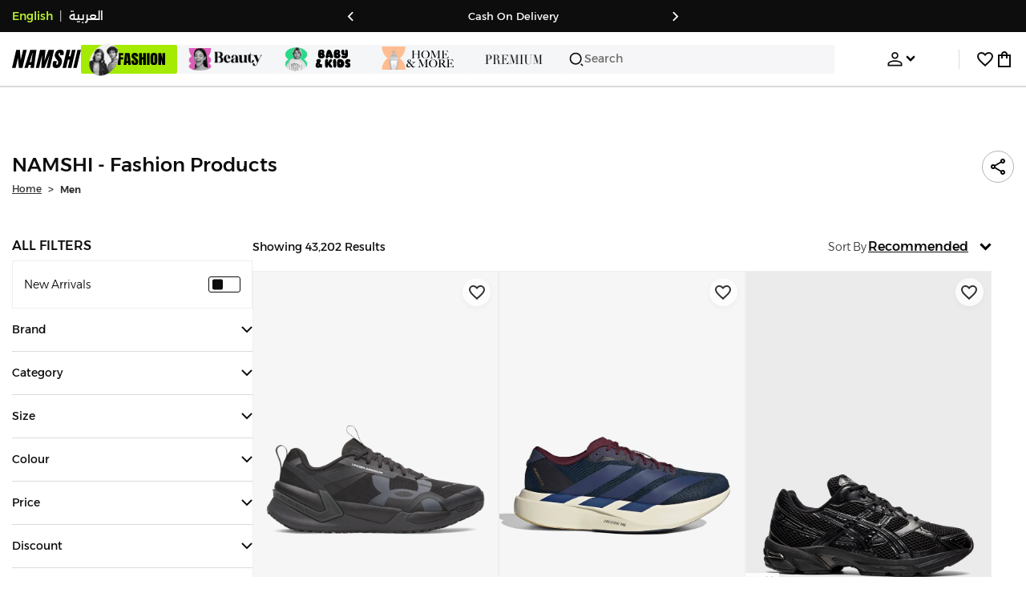

--- FILE ---
content_type: text/javascript
request_url: https://f.nooncdn.com/s/app/2025/nm-namshi-frontend/f9f8c6be0e65b166d3ba7aeb6082a75fefc602e2/bigalog/_next/_static/_next/static/chunks/4252-71a8482461316155.js
body_size: 27863
content:
"use strict";(self.webpackChunk_N_E=self.webpackChunk_N_E||[]).push([[4252],{2448:(e,t,n)=>{n.d(t,{AH:()=>k,Y:()=>V,i7:()=>P});var o,r,i=n(1521),a=n.t(i,2),s=n(69140),u=function(e,t,n){var o=e.key+"-"+t.name;!1===n&&void 0===e.registered[o]&&(e.registered[o]=t.styles)},l=function(e,t,n){u(e,t,n);var o=e.key+"-"+t.name;if(void 0===e.inserted[t.name]){var r=t;do e.insert(t===r?"."+o:"",r,e.sheet,!0),r=r.next;while(void 0!==r)}},c={animationIterationCount:1,aspectRatio:1,borderImageOutset:1,borderImageSlice:1,borderImageWidth:1,boxFlex:1,boxFlexGroup:1,boxOrdinalGroup:1,columnCount:1,columns:1,flex:1,flexGrow:1,flexPositive:1,flexShrink:1,flexNegative:1,flexOrder:1,gridRow:1,gridRowEnd:1,gridRowSpan:1,gridRowStart:1,gridColumn:1,gridColumnEnd:1,gridColumnSpan:1,gridColumnStart:1,msGridRow:1,msGridRowSpan:1,msGridColumn:1,msGridColumnSpan:1,fontWeight:1,lineHeight:1,opacity:1,order:1,orphans:1,scale:1,tabSize:1,widows:1,zIndex:1,zoom:1,WebkitLineClamp:1,fillOpacity:1,floodOpacity:1,stopOpacity:1,strokeDasharray:1,strokeDashoffset:1,strokeMiterlimit:1,strokeOpacity:1,strokeWidth:1},d=/[A-Z]|^ms/g,p=/_EMO_([^_]+?)_([^]*?)_EMO_/g,f=function(e){return 45===e.charCodeAt(1)},h=function(e){return null!=e&&"boolean"!=typeof e},v=function(e){var t=Object.create(null);return function(n){return void 0===t[n]&&(t[n]=e(n)),t[n]}}(function(e){return f(e)?e:e.replace(d,"-$&").toLowerCase()}),m=function(e,t){switch(e){case"animation":case"animationName":if("string"==typeof t)return t.replace(p,function(e,t,n){return r={name:t,styles:n,next:r},t})}return 1===c[e]||f(e)||"number"!=typeof t||0===t?t:t+"px"};function g(e,t,n){if(null==n)return"";if(void 0!==n.__emotion_styles)return n;switch(typeof n){case"boolean":return"";case"object":if(1===n.anim)return r={name:n.name,styles:n.styles,next:r},n.name;if(void 0!==n.styles){var o=n.next;if(void 0!==o)for(;void 0!==o;)r={name:o.name,styles:o.styles,next:r},o=o.next;return n.styles+";"}return function(e,t,n){var o="";if(Array.isArray(n))for(var r=0;r<n.length;r++)o+=g(e,t,n[r])+";";else for(var i in n){var a=n[i];if("object"!=typeof a)null!=t&&void 0!==t[a]?o+=i+"{"+t[a]+"}":h(a)&&(o+=v(i)+":"+m(i,a)+";");else if(Array.isArray(a)&&"string"==typeof a[0]&&(null==t||void 0===t[a[0]]))for(var s=0;s<a.length;s++)h(a[s])&&(o+=v(i)+":"+m(i,a[s])+";");else{var u=g(e,t,a);switch(i){case"animation":case"animationName":o+=v(i)+":"+u+";";break;default:o+=i+"{"+u+"}"}}}return o}(e,t,n);case"function":if(void 0!==e){var i=r,a=n(e);return r=i,g(e,t,a)}}if(null==t)return n;var s=t[n];return void 0!==s?s:n}var b=/label:\s*([^\s;{]+)\s*(;|$)/g;function y(e,t,n){if(1===e.length&&"object"==typeof e[0]&&null!==e[0]&&void 0!==e[0].styles)return e[0];var o,i=!0,a="";r=void 0;var s=e[0];null==s||void 0===s.raw?(i=!1,a+=g(n,t,s)):a+=s[0];for(var u=1;u<e.length;u++)a+=g(n,t,e[u]),i&&(a+=s[u]);b.lastIndex=0;for(var l="";null!==(o=b.exec(a));)l+="-"+o[1];return{name:function(e){for(var t,n=0,o=0,r=e.length;r>=4;++o,r-=4)t=(65535&(t=255&e.charCodeAt(o)|(255&e.charCodeAt(++o))<<8|(255&e.charCodeAt(++o))<<16|(255&e.charCodeAt(++o))<<24))*0x5bd1e995+((t>>>16)*59797<<16),t^=t>>>24,n=(65535&t)*0x5bd1e995+((t>>>16)*59797<<16)^(65535&n)*0x5bd1e995+((n>>>16)*59797<<16);switch(r){case 3:n^=(255&e.charCodeAt(o+2))<<16;case 2:n^=(255&e.charCodeAt(o+1))<<8;case 1:n^=255&e.charCodeAt(o),n=(65535&n)*0x5bd1e995+((n>>>16)*59797<<16)}return n^=n>>>13,(((n=(65535&n)*0x5bd1e995+((n>>>16)*59797<<16))^n>>>15)>>>0).toString(36)}(a)+l,styles:a,next:r}}var O=!!a.useInsertionEffect&&a.useInsertionEffect,A=O||function(e){return e()};O||i.useLayoutEffect;var w=i.createContext("undefined"!=typeof HTMLElement?(0,s.A)({key:"css"}):null);w.Provider;var C=i.createContext({}),x={}.hasOwnProperty,I="__EMOTION_TYPE_PLEASE_DO_NOT_USE__",S=function(e,t){var n={};for(var o in t)x.call(t,o)&&(n[o]=t[o]);return n[I]=e,n},E=function(e){var t=e.cache,n=e.serialized,o=e.isStringTag;return u(t,n,o),A(function(){return l(t,n,o)}),null},M=(o=function(e,t,n){var o,r,a,s=e.css;"string"==typeof s&&void 0!==t.registered[s]&&(s=t.registered[s]);var u=e[I],l=[s],c="";"string"==typeof e.className?(o=t.registered,r=e.className,a="",r.split(" ").forEach(function(e){void 0!==o[e]?l.push(o[e]+";"):e&&(a+=e+" ")}),c=a):null!=e.className&&(c=e.className+" ");var d=y(l,void 0,i.useContext(C));c+=t.key+"-"+d.name;var p={};for(var f in e)x.call(e,f)&&"css"!==f&&f!==I&&(p[f]=e[f]);return p.className=c,n&&(p.ref=n),i.createElement(i.Fragment,null,i.createElement(E,{cache:t,serialized:d,isStringTag:"string"==typeof u}),i.createElement(u,p))},(0,i.forwardRef)(function(e,t){return o(e,(0,i.useContext)(w),t)}));n(21935);var V=function(e,t){var n=arguments;if(null==t||!x.call(t,"css"))return i.createElement.apply(void 0,n);var o=n.length,r=Array(o);r[0]=M,r[1]=S(e,t);for(var a=2;a<o;a++)r[a]=n[a];return i.createElement.apply(null,r)};function k(){for(var e=arguments.length,t=Array(e),n=0;n<e;n++)t[n]=arguments[n];return y(t)}function P(){var e=k.apply(void 0,arguments),t="animation-"+e.name;return{name:t,styles:"@keyframes "+t+"{"+e.styles+"}",anim:1,toString:function(){return"_EMO_"+this.name+"_"+this.styles+"_EMO_"}}}!function(e){var t;t||(t=e.JSX||(e.JSX={}))}(V||(V={}))},4252:(e,t,n)=>{n.d(t,{Ay:()=>eb});var o=n(85137),r=n(57838),i=n(86383),a=n(1521),s=["defaultInputValue","defaultMenuIsOpen","defaultValue","inputValue","menuIsOpen","onChange","onInputChange","onMenuClose","onMenuOpen","value"],u=n(6458),l=n(19733),c=n(10259),d=n(53493),p=n(6478);function f(){try{var e=!Boolean.prototype.valueOf.call(Reflect.construct(Boolean,[],function(){}))}catch(e){}return(f=function(){return!!e})()}var h=n(44624),v=n(32721),m=n(88675),g=n(55188);function b(e){return function(e){if(Array.isArray(e))return(0,v.A)(e)}(e)||(0,m.A)(e)||(0,g.A)(e)||function(){throw TypeError("Invalid attempt to spread non-iterable instance.\nIn order to be iterable, non-array objects must have a [Symbol.iterator]() method.")}()}var y=n(52048),O=n(2448),A=Number.isNaN||function(e){return"number"==typeof e&&e!=e};function w(e,t){if(e.length!==t.length)return!1;for(var n,o,r=0;r<e.length;r++)if(!((n=e[r])===(o=t[r])||A(n)&&A(o))&&1)return!1;return!0}for(var C={name:"7pg0cj-a11yText",styles:"label:a11yText;z-index:9999;border:0;clip:rect(1px, 1px, 1px, 1px);height:1px;width:1px;position:absolute;overflow:hidden;padding:0;white-space:nowrap"},x=function(e){return(0,O.Y)("span",(0,u.A)({css:C},e))},I={guidance:function(e){var t=e.isSearchable,n=e.isMulti,o=e.tabSelectsValue,r=e.context,i=e.isInitialFocus;switch(r){case"menu":return"Use Up and Down to choose options, press Enter to select the currently focused option, press Escape to exit the menu".concat(o?", press Tab to select the option and exit the menu":"",".");case"input":return i?"".concat(e["aria-label"]||"Select"," is focused ").concat(t?",type to refine list":"",", press Down to open the menu, ").concat(n?" press left to focus selected values":""):"";case"value":return"Use left and right to toggle between focused values, press Backspace to remove the currently focused value";default:return""}},onChange:function(e){var t=e.action,n=e.label,o=void 0===n?"":n,r=e.labels,i=e.isDisabled;switch(t){case"deselect-option":case"pop-value":case"remove-value":return"option ".concat(o,", deselected.");case"clear":return"All selected options have been cleared.";case"initial-input-focus":return"option".concat(r.length>1?"s":""," ").concat(r.join(","),", selected.");case"select-option":return i?"option ".concat(o," is disabled. Select another option."):"option ".concat(o,", selected.");default:return""}},onFocus:function(e){var t=e.context,n=e.focused,o=e.options,r=e.label,i=void 0===r?"":r,a=e.selectValue,s=e.isDisabled,u=e.isSelected,l=e.isAppleDevice,c=function(e,t){return e&&e.length?"".concat(e.indexOf(t)+1," of ").concat(e.length):""};if("value"===t&&a)return"value ".concat(i," focused, ").concat(c(a,n),".");if("menu"===t&&l){var d="".concat(u?" selected":"").concat(s?" disabled":"");return"".concat(i).concat(d,", ").concat(c(o,n),".")}return""},onFilter:function(e){var t=e.inputValue,n=e.resultsMessage;return"".concat(n).concat(t?" for search term "+t:"",".")}},S=function(e){var t=e.ariaSelection,n=e.focusedOption,r=e.focusedValue,i=e.focusableOptions,s=e.isFocused,u=e.selectValue,l=e.selectProps,c=e.id,d=e.isAppleDevice,p=l.ariaLiveMessages,f=l.getOptionLabel,h=l.inputValue,v=l.isMulti,m=l.isOptionDisabled,g=l.isSearchable,b=l.menuIsOpen,y=l.options,A=l.screenReaderStatus,w=l.tabSelectsValue,C=l.isLoading,S=l["aria-label"],E=l["aria-live"],M=(0,a.useMemo)(function(){return(0,o.A)((0,o.A)({},I),p||{})},[p]),V=(0,a.useMemo)(function(){var e="";if(t&&M.onChange){var n=t.option,r=t.options,i=t.removedValue,a=t.removedValues,s=t.value,l=i||n||(Array.isArray(s)?null:s),c=l?f(l):"",d=r||a||void 0,p=d?d.map(f):[],h=(0,o.A)({isDisabled:l&&m(l,u),label:c,labels:p},t);e=M.onChange(h)}return e},[t,M,m,u,f]),k=(0,a.useMemo)(function(){var e="",t=n||r,o=!!(n&&u&&u.includes(n));if(t&&M.onFocus){var a={focused:t,label:f(t),isDisabled:m(t,u),isSelected:o,options:i,context:t===n?"menu":"value",selectValue:u,isAppleDevice:d};e=M.onFocus(a)}return e},[n,r,f,m,M,i,u,d]),P=(0,a.useMemo)(function(){var e="";if(b&&y.length&&!C&&M.onFilter){var t=A({count:i.length});e=M.onFilter({inputValue:h,resultsMessage:t})}return e},[i,h,b,M,y,A,C]),D=(null==t?void 0:t.action)==="initial-input-focus",R=(0,a.useMemo)(function(){var e="";if(M.guidance){var t=r?"value":b?"menu":"input";e=M.guidance({"aria-label":S,context:t,isDisabled:n&&m(n,u),isMulti:v,isSearchable:g,tabSelectsValue:w,isInitialFocus:D})}return e},[S,n,r,v,m,g,b,M,u,w,D]),L=(0,O.Y)(a.Fragment,null,(0,O.Y)("span",{id:"aria-selection"},V),(0,O.Y)("span",{id:"aria-focused"},k),(0,O.Y)("span",{id:"aria-results"},P),(0,O.Y)("span",{id:"aria-guidance"},R));return(0,O.Y)(a.Fragment,null,(0,O.Y)(x,{id:c},D&&L),(0,O.Y)(x,{"aria-live":E,"aria-atomic":"false","aria-relevant":"additions text",role:"log"},s&&!D&&L))},E=[{base:"A",letters:"AⒶＡ\xc0\xc1\xc2ẦẤẪẨ\xc3ĀĂẰẮẴẲȦǠ\xc4ǞẢ\xc5ǺǍȀȂẠẬẶḀĄȺⱯ"},{base:"AA",letters:"Ꜳ"},{base:"AE",letters:"\xc6ǼǢ"},{base:"AO",letters:"Ꜵ"},{base:"AU",letters:"Ꜷ"},{base:"AV",letters:"ꜸꜺ"},{base:"AY",letters:"Ꜽ"},{base:"B",letters:"BⒷＢḂḄḆɃƂƁ"},{base:"C",letters:"CⒸＣĆĈĊČ\xc7ḈƇȻꜾ"},{base:"D",letters:"DⒹＤḊĎḌḐḒḎĐƋƊƉꝹ"},{base:"DZ",letters:"ǱǄ"},{base:"Dz",letters:"ǲǅ"},{base:"E",letters:"EⒺＥ\xc8\xc9\xcaỀẾỄỂẼĒḔḖĔĖ\xcbẺĚȄȆẸỆȨḜĘḘḚƐƎ"},{base:"F",letters:"FⒻＦḞƑꝻ"},{base:"G",letters:"GⒼＧǴĜḠĞĠǦĢǤƓꞠꝽꝾ"},{base:"H",letters:"HⒽＨĤḢḦȞḤḨḪĦⱧⱵꞍ"},{base:"I",letters:"IⒾＩ\xcc\xcd\xceĨĪĬİ\xcfḮỈǏȈȊỊĮḬƗ"},{base:"J",letters:"JⒿＪĴɈ"},{base:"K",letters:"KⓀＫḰǨḲĶḴƘⱩꝀꝂꝄꞢ"},{base:"L",letters:"LⓁＬĿĹĽḶḸĻḼḺŁȽⱢⱠꝈꝆꞀ"},{base:"LJ",letters:"Ǉ"},{base:"Lj",letters:"ǈ"},{base:"M",letters:"MⓂＭḾṀṂⱮƜ"},{base:"N",letters:"NⓃＮǸŃ\xd1ṄŇṆŅṊṈȠƝꞐꞤ"},{base:"NJ",letters:"Ǌ"},{base:"Nj",letters:"ǋ"},{base:"O",letters:"OⓄＯ\xd2\xd3\xd4ỒỐỖỔ\xd5ṌȬṎŌṐṒŎȮȰ\xd6ȪỎŐǑȌȎƠỜỚỠỞỢỌỘǪǬ\xd8ǾƆƟꝊꝌ"},{base:"OI",letters:"Ƣ"},{base:"OO",letters:"Ꝏ"},{base:"OU",letters:"Ȣ"},{base:"P",letters:"PⓅＰṔṖƤⱣꝐꝒꝔ"},{base:"Q",letters:"QⓆＱꝖꝘɊ"},{base:"R",letters:"RⓇＲŔṘŘȐȒṚṜŖṞɌⱤꝚꞦꞂ"},{base:"S",letters:"SⓈＳẞŚṤŜṠŠṦṢṨȘŞⱾꞨꞄ"},{base:"T",letters:"TⓉＴṪŤṬȚŢṰṮŦƬƮȾꞆ"},{base:"TZ",letters:"Ꜩ"},{base:"U",letters:"UⓊＵ\xd9\xda\xdbŨṸŪṺŬ\xdcǛǗǕǙỦŮŰǓȔȖƯỪỨỮỬỰỤṲŲṶṴɄ"},{base:"V",letters:"VⓋＶṼṾƲꝞɅ"},{base:"VY",letters:"Ꝡ"},{base:"W",letters:"WⓌＷẀẂŴẆẄẈⱲ"},{base:"X",letters:"XⓍＸẊẌ"},{base:"Y",letters:"YⓎＹỲ\xddŶỸȲẎŸỶỴƳɎỾ"},{base:"Z",letters:"ZⓏＺŹẐŻŽẒẔƵȤⱿⱫꝢ"},{base:"a",letters:"aⓐａẚ\xe0\xe1\xe2ầấẫẩ\xe3āăằắẵẳȧǡ\xe4ǟả\xe5ǻǎȁȃạậặḁąⱥɐ"},{base:"aa",letters:"ꜳ"},{base:"ae",letters:"\xe6ǽǣ"},{base:"ao",letters:"ꜵ"},{base:"au",letters:"ꜷ"},{base:"av",letters:"ꜹꜻ"},{base:"ay",letters:"ꜽ"},{base:"b",letters:"bⓑｂḃḅḇƀƃɓ"},{base:"c",letters:"cⓒｃćĉċč\xe7ḉƈȼꜿↄ"},{base:"d",letters:"dⓓｄḋďḍḑḓḏđƌɖɗꝺ"},{base:"dz",letters:"ǳǆ"},{base:"e",letters:"eⓔｅ\xe8\xe9\xeaềếễểẽēḕḗĕė\xebẻěȅȇẹệȩḝęḙḛɇɛǝ"},{base:"f",letters:"fⓕｆḟƒꝼ"},{base:"g",letters:"gⓖｇǵĝḡğġǧģǥɠꞡᵹꝿ"},{base:"h",letters:"hⓗｈĥḣḧȟḥḩḫẖħⱨⱶɥ"},{base:"hv",letters:"ƕ"},{base:"i",letters:"iⓘｉ\xec\xed\xeeĩīĭ\xefḯỉǐȉȋịįḭɨı"},{base:"j",letters:"jⓙｊĵǰɉ"},{base:"k",letters:"kⓚｋḱǩḳķḵƙⱪꝁꝃꝅꞣ"},{base:"l",letters:"lⓛｌŀĺľḷḹļḽḻſłƚɫⱡꝉꞁꝇ"},{base:"lj",letters:"ǉ"},{base:"m",letters:"mⓜｍḿṁṃɱɯ"},{base:"n",letters:"nⓝｎǹń\xf1ṅňṇņṋṉƞɲŉꞑꞥ"},{base:"nj",letters:"ǌ"},{base:"o",letters:"oⓞｏ\xf2\xf3\xf4ồốỗổ\xf5ṍȭṏōṑṓŏȯȱ\xf6ȫỏőǒȍȏơờớỡởợọộǫǭ\xf8ǿɔꝋꝍɵ"},{base:"oi",letters:"ƣ"},{base:"ou",letters:"ȣ"},{base:"oo",letters:"ꝏ"},{base:"p",letters:"pⓟｐṕṗƥᵽꝑꝓꝕ"},{base:"q",letters:"qⓠｑɋꝗꝙ"},{base:"r",letters:"rⓡｒŕṙřȑȓṛṝŗṟɍɽꝛꞧꞃ"},{base:"s",letters:"sⓢｓ\xdfśṥŝṡšṧṣṩșşȿꞩꞅẛ"},{base:"t",letters:"tⓣｔṫẗťṭțţṱṯŧƭʈⱦꞇ"},{base:"tz",letters:"ꜩ"},{base:"u",letters:"uⓤｕ\xf9\xfa\xfbũṹūṻŭ\xfcǜǘǖǚủůűǔȕȗưừứữửựụṳųṷṵʉ"},{base:"v",letters:"vⓥｖṽṿʋꝟʌ"},{base:"vy",letters:"ꝡ"},{base:"w",letters:"wⓦｗẁẃŵẇẅẘẉⱳ"},{base:"x",letters:"xⓧｘẋẍ"},{base:"y",letters:"yⓨｙỳ\xfdŷỹȳẏ\xffỷẙỵƴɏỿ"},{base:"z",letters:"zⓩｚźẑżžẓẕƶȥɀⱬꝣ"}],M=RegExp("["+E.map(function(e){return e.letters}).join("")+"]","g"),V={},k=0;k<E.length;k++)for(var P=E[k],D=0;D<P.letters.length;D++)V[P.letters[D]]=P.base;var R=function(e){return e.replace(M,function(e){return V[e]})},L=function(e,t){void 0===t&&(t=w);var n=null;function o(){for(var o=[],r=0;r<arguments.length;r++)o[r]=arguments[r];if(n&&n.lastThis===this&&t(o,n.lastArgs))return n.lastResult;var i=e.apply(this,o);return n={lastResult:i,lastArgs:o,lastThis:this},i}return o.clear=function(){n=null},o}(R),F=function(e){return e.replace(/^\s+|\s+$/g,"")},T=function(e){return"".concat(e.label," ").concat(e.value)},H=["innerRef"];function Y(e){var t=e.innerRef,n=(0,i.A)(e,H),o=(0,y.r)(n,"onExited","in","enter","exit","appear");return(0,O.Y)("input",(0,u.A)({ref:t},o,{css:(0,O.AH)({label:"dummyInput",background:0,border:0,caretColor:"transparent",fontSize:"inherit",gridArea:"1 / 1 / 2 / 3",outline:0,padding:0,width:1,color:"transparent",left:-100,opacity:0,position:"relative",transform:"scale(.01)"},"","")}))}var N=function(e){e.cancelable&&e.preventDefault(),e.stopPropagation()},U=["boxSizing","height","overflow","paddingRight","position"],z={boxSizing:"border-box",overflow:"hidden",position:"relative",height:"100%"};function B(e){e.cancelable&&e.preventDefault()}function j(e){e.stopPropagation()}function _(){var e=this.scrollTop,t=this.scrollHeight,n=e+this.offsetHeight;0===e?this.scrollTop=1:n===t&&(this.scrollTop=e-1)}function $(){return"ontouchstart"in window||navigator.maxTouchPoints}var W=!!("undefined"!=typeof window&&window.document&&window.document.createElement),G=0,q={capture:!1,passive:!1},X=function(e){var t=e.target;return t.ownerDocument.activeElement&&t.ownerDocument.activeElement.blur()},K={name:"1kfdb0e",styles:"position:fixed;left:0;bottom:0;right:0;top:0"};function J(e){var t,n,o,r,i,s,u,l,c,d,p,f,h,v,m,g,b,A,w,C,x,I,S,E,M=e.children,V=e.lockEnabled,k=e.captureEnabled,P=(n=(t={isEnabled:void 0===k||k,onBottomArrive:e.onBottomArrive,onBottomLeave:e.onBottomLeave,onTopArrive:e.onTopArrive,onTopLeave:e.onTopLeave}).isEnabled,o=t.onBottomArrive,r=t.onBottomLeave,i=t.onTopArrive,s=t.onTopLeave,u=(0,a.useRef)(!1),l=(0,a.useRef)(!1),c=(0,a.useRef)(0),d=(0,a.useRef)(null),p=(0,a.useCallback)(function(e,t){if(null!==d.current){var n=d.current,a=n.scrollTop,c=n.scrollHeight,p=n.clientHeight,f=d.current,h=t>0,v=c-p-a,m=!1;v>t&&u.current&&(r&&r(e),u.current=!1),h&&l.current&&(s&&s(e),l.current=!1),h&&t>v?(o&&!u.current&&o(e),f.scrollTop=c,m=!0,u.current=!0):!h&&-t>a&&(i&&!l.current&&i(e),f.scrollTop=0,m=!0,l.current=!0),m&&N(e)}},[o,r,i,s]),f=(0,a.useCallback)(function(e){p(e,e.deltaY)},[p]),h=(0,a.useCallback)(function(e){c.current=e.changedTouches[0].clientY},[]),v=(0,a.useCallback)(function(e){var t=c.current-e.changedTouches[0].clientY;p(e,t)},[p]),m=(0,a.useCallback)(function(e){if(e){var t=!!y.s&&{passive:!1};e.addEventListener("wheel",f,t),e.addEventListener("touchstart",h,t),e.addEventListener("touchmove",v,t)}},[v,h,f]),g=(0,a.useCallback)(function(e){e&&(e.removeEventListener("wheel",f,!1),e.removeEventListener("touchstart",h,!1),e.removeEventListener("touchmove",v,!1))},[v,h,f]),(0,a.useEffect)(function(){if(n){var e=d.current;return m(e),function(){g(e)}}},[n,m,g]),function(e){d.current=e}),D=(A=(b={isEnabled:V}).isEnabled,C=void 0===(w=b.accountForScrollbars)||w,x=(0,a.useRef)({}),I=(0,a.useRef)(null),S=(0,a.useCallback)(function(e){if(W){var t=document.body,n=t&&t.style;if(C&&U.forEach(function(e){var t=n&&n[e];x.current[e]=t}),C&&G<1){var o=parseInt(x.current.paddingRight,10)||0,r=document.body?document.body.clientWidth:0,i=window.innerWidth-r+o||0;Object.keys(z).forEach(function(e){var t=z[e];n&&(n[e]=t)}),n&&(n.paddingRight="".concat(i,"px"))}t&&$()&&(t.addEventListener("touchmove",B,q),e&&(e.addEventListener("touchstart",_,q),e.addEventListener("touchmove",j,q))),G+=1}},[C]),E=(0,a.useCallback)(function(e){if(W){var t=document.body,n=t&&t.style;G=Math.max(G-1,0),C&&G<1&&U.forEach(function(e){var t=x.current[e];n&&(n[e]=t)}),t&&$()&&(t.removeEventListener("touchmove",B,q),e&&(e.removeEventListener("touchstart",_,q),e.removeEventListener("touchmove",j,q)))}},[C]),(0,a.useEffect)(function(){if(A){var e=I.current;return S(e),function(){E(e)}}},[A,S,E]),function(e){I.current=e});return(0,O.Y)(a.Fragment,null,V&&(0,O.Y)("div",{onClick:X,css:K}),M(function(e){P(e),D(e)}))}var Z={name:"1a0ro4n-requiredInput",styles:"label:requiredInput;opacity:0;pointer-events:none;position:absolute;bottom:0;left:0;right:0;width:100%"},Q=function(e){var t=e.name,n=e.onFocus;return(0,O.Y)("input",{required:!0,name:t,tabIndex:-1,"aria-hidden":"true",onFocus:n,css:Z,value:"",onChange:function(){}})};function ee(e){var t;return"undefined"!=typeof window&&null!=window.navigator&&e.test((null==(t=window.navigator.userAgentData)?void 0:t.platform)||window.navigator.platform)}var et={clearIndicator:y.a,container:y.b,control:y.d,dropdownIndicator:y.e,group:y.g,groupHeading:y.f,indicatorsContainer:y.i,indicatorSeparator:y.h,input:y.j,loadingIndicator:y.l,loadingMessage:y.k,menu:y.m,menuList:y.n,menuPortal:y.o,multiValue:y.p,multiValueLabel:y.q,multiValueRemove:y.t,noOptionsMessage:y.u,option:y.v,placeholder:y.w,singleValue:y.x,valueContainer:y.y},en={borderRadius:4,colors:{primary:"#2684FF",primary75:"#4C9AFF",primary50:"#B2D4FF",primary25:"#DEEBFF",danger:"#DE350B",dangerLight:"#FFBDAD",neutral0:"hsl(0, 0%, 100%)",neutral5:"hsl(0, 0%, 95%)",neutral10:"hsl(0, 0%, 90%)",neutral20:"hsl(0, 0%, 80%)",neutral30:"hsl(0, 0%, 70%)",neutral40:"hsl(0, 0%, 60%)",neutral50:"hsl(0, 0%, 50%)",neutral60:"hsl(0, 0%, 40%)",neutral70:"hsl(0, 0%, 30%)",neutral80:"hsl(0, 0%, 20%)",neutral90:"hsl(0, 0%, 10%)"},spacing:{baseUnit:4,controlHeight:38,menuGutter:8}},eo={"aria-live":"polite",backspaceRemovesValue:!0,blurInputOnSelect:(0,y.z)(),captureMenuScroll:!(0,y.z)(),classNames:{},closeMenuOnSelect:!0,closeMenuOnScroll:!1,components:{},controlShouldRenderValue:!0,escapeClearsValue:!1,filterOption:function(e,t){if(e.data.__isNew__)return!0;var n=(0,o.A)({ignoreCase:!0,ignoreAccents:!0,stringify:T,trim:!0,matchFrom:"any"},void 0),r=n.ignoreCase,i=n.ignoreAccents,a=n.stringify,s=n.trim,u=n.matchFrom,l=s?F(t):t,c=s?F(a(e)):a(e);return r&&(l=l.toLowerCase(),c=c.toLowerCase()),i&&(l=L(l),c=R(c)),"start"===u?c.substr(0,l.length)===l:c.indexOf(l)>-1},formatGroupLabel:function(e){return e.label},getOptionLabel:function(e){return e.label},getOptionValue:function(e){return e.value},isDisabled:!1,isLoading:!1,isMulti:!1,isRtl:!1,isSearchable:!0,isOptionDisabled:function(e){return!!e.isDisabled},loadingMessage:function(){return"Loading..."},maxMenuHeight:300,minMenuHeight:140,menuIsOpen:!1,menuPlacement:"bottom",menuPosition:"absolute",menuShouldBlockScroll:!1,menuShouldScrollIntoView:!(0,y.A)(),noOptionsMessage:function(){return"No options"},openMenuOnFocus:!1,openMenuOnClick:!0,options:[],pageSize:5,placeholder:"Select...",screenReaderStatus:function(e){var t=e.count;return"".concat(t," result").concat(1!==t?"s":""," available")},styles:{},tabIndex:0,tabSelectsValue:!0,unstyled:!1};function er(e,t,n,o){var r=ep(e,t,n),i=ef(e,t,n),a=ec(e,t),s=ed(e,t);return{type:"option",data:t,isDisabled:r,isSelected:i,label:a,value:s,index:o}}function ei(e,t){return e.options.map(function(n,o){if("options"in n){var r=n.options.map(function(n,o){return er(e,n,t,o)}).filter(function(t){return eu(e,t)});return r.length>0?{type:"group",data:n,options:r,index:o}:void 0}var i=er(e,n,t,o);return eu(e,i)?i:void 0}).filter(y.K)}function ea(e){return e.reduce(function(e,t){return"group"===t.type?e.push.apply(e,b(t.options.map(function(e){return e.data}))):e.push(t.data),e},[])}function es(e,t){return e.reduce(function(e,n){return"group"===n.type?e.push.apply(e,b(n.options.map(function(e){return{data:e.data,id:"".concat(t,"-").concat(n.index,"-").concat(e.index)}}))):e.push({data:n.data,id:"".concat(t,"-").concat(n.index)}),e},[])}function eu(e,t){var n=e.inputValue,o=t.data,r=t.isSelected,i=t.label,a=t.value;return(!ev(e)||!r)&&eh(e,{label:i,value:a,data:o},void 0===n?"":n)}var el=function(e,t){var n;return(null==(n=e.find(function(e){return e.data===t}))?void 0:n.id)||null},ec=function(e,t){return e.getOptionLabel(t)},ed=function(e,t){return e.getOptionValue(t)};function ep(e,t,n){return"function"==typeof e.isOptionDisabled&&e.isOptionDisabled(t,n)}function ef(e,t,n){if(n.indexOf(t)>-1)return!0;if("function"==typeof e.isOptionSelected)return e.isOptionSelected(t,n);var o=ed(e,t);return n.some(function(t){return ed(e,t)===o})}function eh(e,t,n){return!e.filterOption||e.filterOption(t,n)}var ev=function(e){var t=e.hideSelectedOptions,n=e.isMulti;return void 0===t?n:t},em=1,eg=function(e){(0,d.A)(r,e);var t,n=(t=f(),function(){var e,n=(0,p.A)(r);return e=t?Reflect.construct(n,arguments,(0,p.A)(this).constructor):n.apply(this,arguments),(0,h.A)(this,e)});function r(e){var t;if((0,l.A)(this,r),(t=n.call(this,e)).state={ariaSelection:null,focusedOption:null,focusedOptionId:null,focusableOptionsWithIds:[],focusedValue:null,inputIsHidden:!1,isFocused:!1,selectValue:[],clearFocusValueOnUpdate:!1,prevWasFocused:!1,inputIsHiddenAfterUpdate:void 0,prevProps:void 0,instancePrefix:"",isAppleDevice:!1},t.blockOptionHover=!1,t.isComposing=!1,t.commonProps=void 0,t.initialTouchX=0,t.initialTouchY=0,t.openAfterFocus=!1,t.scrollToFocusedOptionOnUpdate=!1,t.userIsDragging=void 0,t.controlRef=null,t.getControlRef=function(e){t.controlRef=e},t.focusedOptionRef=null,t.getFocusedOptionRef=function(e){t.focusedOptionRef=e},t.menuListRef=null,t.getMenuListRef=function(e){t.menuListRef=e},t.inputRef=null,t.getInputRef=function(e){t.inputRef=e},t.focus=t.focusInput,t.blur=t.blurInput,t.onChange=function(e,n){var o=t.props,r=o.onChange;n.name=o.name,t.ariaOnChange(e,n),r(e,n)},t.setValue=function(e,n,o){var r=t.props,i=r.closeMenuOnSelect,a=r.isMulti,s=r.inputValue;t.onInputChange("",{action:"set-value",prevInputValue:s}),i&&(t.setState({inputIsHiddenAfterUpdate:!a}),t.onMenuClose()),t.setState({clearFocusValueOnUpdate:!0}),t.onChange(e,{action:n,option:o})},t.selectOption=function(e){var n=t.props,o=n.blurInputOnSelect,r=n.isMulti,i=n.name,a=t.state.selectValue,s=r&&t.isOptionSelected(e,a),u=t.isOptionDisabled(e,a);if(s){var l=t.getOptionValue(e);t.setValue((0,y.B)(a.filter(function(e){return t.getOptionValue(e)!==l})),"deselect-option",e)}else{if(u)return void t.ariaOnChange((0,y.C)(e),{action:"select-option",option:e,name:i});r?t.setValue((0,y.B)([].concat(b(a),[e])),"select-option",e):t.setValue((0,y.C)(e),"select-option")}o&&t.blurInput()},t.removeValue=function(e){var n=t.props.isMulti,o=t.state.selectValue,r=t.getOptionValue(e),i=o.filter(function(e){return t.getOptionValue(e)!==r}),a=(0,y.D)(n,i,i[0]||null);t.onChange(a,{action:"remove-value",removedValue:e}),t.focusInput()},t.clearValue=function(){var e=t.state.selectValue;t.onChange((0,y.D)(t.props.isMulti,[],null),{action:"clear",removedValues:e})},t.popValue=function(){var e=t.props.isMulti,n=t.state.selectValue,o=n[n.length-1],r=n.slice(0,n.length-1),i=(0,y.D)(e,r,r[0]||null);o&&t.onChange(i,{action:"pop-value",removedValue:o})},t.getFocusedOptionId=function(e){return el(t.state.focusableOptionsWithIds,e)},t.getFocusableOptionsWithIds=function(){return es(ei(t.props,t.state.selectValue),t.getElementId("option"))},t.getValue=function(){return t.state.selectValue},t.cx=function(){for(var e=arguments.length,n=Array(e),o=0;o<e;o++)n[o]=arguments[o];return y.E.apply(void 0,[t.props.classNamePrefix].concat(n))},t.getOptionLabel=function(e){return ec(t.props,e)},t.getOptionValue=function(e){return ed(t.props,e)},t.getStyles=function(e,n){var o=t.props.unstyled,r=et[e](n,o);r.boxSizing="border-box";var i=t.props.styles[e];return i?i(r,n):r},t.getClassNames=function(e,n){var o,r;return null==(o=(r=t.props.classNames)[e])?void 0:o.call(r,n)},t.getElementId=function(e){return"".concat(t.state.instancePrefix,"-").concat(e)},t.getComponents=function(){return(0,y.F)(t.props)},t.buildCategorizedOptions=function(){return ei(t.props,t.state.selectValue)},t.getCategorizedOptions=function(){return t.props.menuIsOpen?t.buildCategorizedOptions():[]},t.buildFocusableOptions=function(){return ea(t.buildCategorizedOptions())},t.getFocusableOptions=function(){return t.props.menuIsOpen?t.buildFocusableOptions():[]},t.ariaOnChange=function(e,n){t.setState({ariaSelection:(0,o.A)({value:e},n)})},t.onMenuMouseDown=function(e){0===e.button&&(e.stopPropagation(),e.preventDefault(),t.focusInput())},t.onMenuMouseMove=function(e){t.blockOptionHover=!1},t.onControlMouseDown=function(e){if(!e.defaultPrevented){var n=t.props.openMenuOnClick;t.state.isFocused?t.props.menuIsOpen?"INPUT"!==e.target.tagName&&"TEXTAREA"!==e.target.tagName&&t.onMenuClose():n&&t.openMenu("first"):(n&&(t.openAfterFocus=!0),t.focusInput()),"INPUT"!==e.target.tagName&&"TEXTAREA"!==e.target.tagName&&e.preventDefault()}},t.onDropdownIndicatorMouseDown=function(e){if((!e||"mousedown"!==e.type||0===e.button)&&!t.props.isDisabled){var n=t.props,o=n.isMulti,r=n.menuIsOpen;t.focusInput(),r?(t.setState({inputIsHiddenAfterUpdate:!o}),t.onMenuClose()):t.openMenu("first"),e.preventDefault()}},t.onClearIndicatorMouseDown=function(e){e&&"mousedown"===e.type&&0!==e.button||(t.clearValue(),e.preventDefault(),t.openAfterFocus=!1,"touchend"===e.type?t.focusInput():setTimeout(function(){return t.focusInput()}))},t.onScroll=function(e){"boolean"==typeof t.props.closeMenuOnScroll?e.target instanceof HTMLElement&&(0,y.G)(e.target)&&t.props.onMenuClose():"function"==typeof t.props.closeMenuOnScroll&&t.props.closeMenuOnScroll(e)&&t.props.onMenuClose()},t.onCompositionStart=function(){t.isComposing=!0},t.onCompositionEnd=function(){t.isComposing=!1},t.onTouchStart=function(e){var n=e.touches,o=n&&n.item(0);o&&(t.initialTouchX=o.clientX,t.initialTouchY=o.clientY,t.userIsDragging=!1)},t.onTouchMove=function(e){var n=e.touches,o=n&&n.item(0);if(o){var r=Math.abs(o.clientX-t.initialTouchX),i=Math.abs(o.clientY-t.initialTouchY);t.userIsDragging=r>5||i>5}},t.onTouchEnd=function(e){t.userIsDragging||(t.controlRef&&!t.controlRef.contains(e.target)&&t.menuListRef&&!t.menuListRef.contains(e.target)&&t.blurInput(),t.initialTouchX=0,t.initialTouchY=0)},t.onControlTouchEnd=function(e){t.userIsDragging||t.onControlMouseDown(e)},t.onClearIndicatorTouchEnd=function(e){t.userIsDragging||t.onClearIndicatorMouseDown(e)},t.onDropdownIndicatorTouchEnd=function(e){t.userIsDragging||t.onDropdownIndicatorMouseDown(e)},t.handleInputChange=function(e){var n=t.props.inputValue,o=e.currentTarget.value;t.setState({inputIsHiddenAfterUpdate:!1}),t.onInputChange(o,{action:"input-change",prevInputValue:n}),t.props.menuIsOpen||t.onMenuOpen()},t.onInputFocus=function(e){t.props.onFocus&&t.props.onFocus(e),t.setState({inputIsHiddenAfterUpdate:!1,isFocused:!0}),(t.openAfterFocus||t.props.openMenuOnFocus)&&t.openMenu("first"),t.openAfterFocus=!1},t.onInputBlur=function(e){var n=t.props.inputValue;if(t.menuListRef&&t.menuListRef.contains(document.activeElement))return void t.inputRef.focus();t.props.onBlur&&t.props.onBlur(e),t.onInputChange("",{action:"input-blur",prevInputValue:n}),t.onMenuClose(),t.setState({focusedValue:null,isFocused:!1})},t.onOptionHover=function(e){if(!t.blockOptionHover&&t.state.focusedOption!==e){var n=t.getFocusableOptions().indexOf(e);t.setState({focusedOption:e,focusedOptionId:n>-1?t.getFocusedOptionId(e):null})}},t.shouldHideSelectedOptions=function(){return ev(t.props)},t.onValueInputFocus=function(e){e.preventDefault(),e.stopPropagation(),t.focus()},t.onKeyDown=function(e){var n=t.props,o=n.isMulti,r=n.backspaceRemovesValue,i=n.escapeClearsValue,a=n.inputValue,s=n.isClearable,u=n.isDisabled,l=n.menuIsOpen,c=n.onKeyDown,d=n.tabSelectsValue,p=n.openMenuOnFocus,f=t.state,h=f.focusedOption,v=f.focusedValue,m=f.selectValue;if(!u){if("function"==typeof c&&(c(e),e.defaultPrevented))return;switch(t.blockOptionHover=!0,e.key){case"ArrowLeft":if(!o||a)return;t.focusValue("previous");break;case"ArrowRight":if(!o||a)return;t.focusValue("next");break;case"Delete":case"Backspace":if(a)return;if(v)t.removeValue(v);else{if(!r)return;o?t.popValue():s&&t.clearValue()}break;case"Tab":if(t.isComposing||e.shiftKey||!l||!d||!h||p&&t.isOptionSelected(h,m))return;t.selectOption(h);break;case"Enter":if(229===e.keyCode)break;if(l){if(!h||t.isComposing)return;t.selectOption(h);break}return;case"Escape":l?(t.setState({inputIsHiddenAfterUpdate:!1}),t.onInputChange("",{action:"menu-close",prevInputValue:a}),t.onMenuClose()):s&&i&&t.clearValue();break;case" ":if(a)return;if(!l){t.openMenu("first");break}if(!h)return;t.selectOption(h);break;case"ArrowUp":l?t.focusOption("up"):t.openMenu("last");break;case"ArrowDown":l?t.focusOption("down"):t.openMenu("first");break;case"PageUp":if(!l)return;t.focusOption("pageup");break;case"PageDown":if(!l)return;t.focusOption("pagedown");break;case"Home":if(!l)return;t.focusOption("first");break;case"End":if(!l)return;t.focusOption("last");break;default:return}e.preventDefault()}},t.state.instancePrefix="react-select-"+(t.props.instanceId||++em),t.state.selectValue=(0,y.H)(e.value),e.menuIsOpen&&t.state.selectValue.length){var i=t.getFocusableOptionsWithIds(),a=t.buildFocusableOptions(),s=a.indexOf(t.state.selectValue[0]);t.state.focusableOptionsWithIds=i,t.state.focusedOption=a[s],t.state.focusedOptionId=el(i,a[s])}return t}return(0,c.A)(r,[{key:"componentDidMount",value:function(){this.startListeningComposition(),this.startListeningToTouch(),this.props.closeMenuOnScroll&&document&&document.addEventListener&&document.addEventListener("scroll",this.onScroll,!0),this.props.autoFocus&&this.focusInput(),this.props.menuIsOpen&&this.state.focusedOption&&this.menuListRef&&this.focusedOptionRef&&(0,y.I)(this.menuListRef,this.focusedOptionRef),(ee(/^Mac/i)||ee(/^iPhone/i)||ee(/^iPad/i)||ee(/^Mac/i)&&navigator.maxTouchPoints>1)&&this.setState({isAppleDevice:!0})}},{key:"componentDidUpdate",value:function(e){var t=this.props,n=t.isDisabled,o=t.menuIsOpen,r=this.state.isFocused;(r&&!n&&e.isDisabled||r&&o&&!e.menuIsOpen)&&this.focusInput(),r&&n&&!e.isDisabled?this.setState({isFocused:!1},this.onMenuClose):r||n||!e.isDisabled||this.inputRef!==document.activeElement||this.setState({isFocused:!0}),this.menuListRef&&this.focusedOptionRef&&this.scrollToFocusedOptionOnUpdate&&((0,y.I)(this.menuListRef,this.focusedOptionRef),this.scrollToFocusedOptionOnUpdate=!1)}},{key:"componentWillUnmount",value:function(){this.stopListeningComposition(),this.stopListeningToTouch(),document.removeEventListener("scroll",this.onScroll,!0)}},{key:"onMenuOpen",value:function(){this.props.onMenuOpen()}},{key:"onMenuClose",value:function(){this.onInputChange("",{action:"menu-close",prevInputValue:this.props.inputValue}),this.props.onMenuClose()}},{key:"onInputChange",value:function(e,t){this.props.onInputChange(e,t)}},{key:"focusInput",value:function(){this.inputRef&&this.inputRef.focus()}},{key:"blurInput",value:function(){this.inputRef&&this.inputRef.blur()}},{key:"openMenu",value:function(e){var t=this,n=this.state,o=n.selectValue,r=n.isFocused,i=this.buildFocusableOptions(),a="first"===e?0:i.length-1;if(!this.props.isMulti){var s=i.indexOf(o[0]);s>-1&&(a=s)}this.scrollToFocusedOptionOnUpdate=!(r&&this.menuListRef),this.setState({inputIsHiddenAfterUpdate:!1,focusedValue:null,focusedOption:i[a],focusedOptionId:this.getFocusedOptionId(i[a])},function(){return t.onMenuOpen()})}},{key:"focusValue",value:function(e){var t=this.state,n=t.selectValue,o=t.focusedValue;if(this.props.isMulti){this.setState({focusedOption:null});var r=n.indexOf(o);o||(r=-1);var i=n.length-1,a=-1;if(n.length){switch(e){case"previous":a=0===r?0:-1===r?i:r-1;break;case"next":r>-1&&r<i&&(a=r+1)}this.setState({inputIsHidden:-1!==a,focusedValue:n[a]})}}}},{key:"focusOption",value:function(){var e=arguments.length>0&&void 0!==arguments[0]?arguments[0]:"first",t=this.props.pageSize,n=this.state.focusedOption,o=this.getFocusableOptions();if(o.length){var r=0,i=o.indexOf(n);n||(i=-1),"up"===e?r=i>0?i-1:o.length-1:"down"===e?r=(i+1)%o.length:"pageup"===e?(r=i-t)<0&&(r=0):"pagedown"===e?(r=i+t)>o.length-1&&(r=o.length-1):"last"===e&&(r=o.length-1),this.scrollToFocusedOptionOnUpdate=!0,this.setState({focusedOption:o[r],focusedValue:null,focusedOptionId:this.getFocusedOptionId(o[r])})}}},{key:"getTheme",value:function(){return this.props.theme?"function"==typeof this.props.theme?this.props.theme(en):(0,o.A)((0,o.A)({},en),this.props.theme):en}},{key:"getCommonProps",value:function(){var e=this.clearValue,t=this.cx,n=this.getStyles,o=this.getClassNames,r=this.getValue,i=this.selectOption,a=this.setValue,s=this.props,u=s.isMulti,l=s.isRtl,c=s.options;return{clearValue:e,cx:t,getStyles:n,getClassNames:o,getValue:r,hasValue:this.hasValue(),isMulti:u,isRtl:l,options:c,selectOption:i,selectProps:s,setValue:a,theme:this.getTheme()}}},{key:"hasValue",value:function(){return this.state.selectValue.length>0}},{key:"hasOptions",value:function(){return!!this.getFocusableOptions().length}},{key:"isClearable",value:function(){var e=this.props,t=e.isClearable,n=e.isMulti;return void 0===t?n:t}},{key:"isOptionDisabled",value:function(e,t){return ep(this.props,e,t)}},{key:"isOptionSelected",value:function(e,t){return ef(this.props,e,t)}},{key:"filterOption",value:function(e,t){return eh(this.props,e,t)}},{key:"formatOptionLabel",value:function(e,t){if("function"!=typeof this.props.formatOptionLabel)return this.getOptionLabel(e);var n=this.props.inputValue,o=this.state.selectValue;return this.props.formatOptionLabel(e,{context:t,inputValue:n,selectValue:o})}},{key:"formatGroupLabel",value:function(e){return this.props.formatGroupLabel(e)}},{key:"startListeningComposition",value:function(){document&&document.addEventListener&&(document.addEventListener("compositionstart",this.onCompositionStart,!1),document.addEventListener("compositionend",this.onCompositionEnd,!1))}},{key:"stopListeningComposition",value:function(){document&&document.removeEventListener&&(document.removeEventListener("compositionstart",this.onCompositionStart),document.removeEventListener("compositionend",this.onCompositionEnd))}},{key:"startListeningToTouch",value:function(){document&&document.addEventListener&&(document.addEventListener("touchstart",this.onTouchStart,!1),document.addEventListener("touchmove",this.onTouchMove,!1),document.addEventListener("touchend",this.onTouchEnd,!1))}},{key:"stopListeningToTouch",value:function(){document&&document.removeEventListener&&(document.removeEventListener("touchstart",this.onTouchStart),document.removeEventListener("touchmove",this.onTouchMove),document.removeEventListener("touchend",this.onTouchEnd))}},{key:"renderInput",value:function(){var e=this.props,t=e.isDisabled,n=e.isSearchable,r=e.inputId,i=e.inputValue,s=e.tabIndex,l=e.form,c=e.menuIsOpen,d=e.required,p=this.getComponents().Input,f=this.state,h=f.inputIsHidden,v=f.ariaSelection,m=this.commonProps,g=r||this.getElementId("input"),b=(0,o.A)((0,o.A)((0,o.A)({"aria-autocomplete":"list","aria-expanded":c,"aria-haspopup":!0,"aria-errormessage":this.props["aria-errormessage"],"aria-invalid":this.props["aria-invalid"],"aria-label":this.props["aria-label"],"aria-labelledby":this.props["aria-labelledby"],"aria-required":d,role:"combobox","aria-activedescendant":this.state.isAppleDevice?void 0:this.state.focusedOptionId||""},c&&{"aria-controls":this.getElementId("listbox")}),!n&&{"aria-readonly":!0}),this.hasValue()?(null==v?void 0:v.action)==="initial-input-focus"&&{"aria-describedby":this.getElementId("live-region")}:{"aria-describedby":this.getElementId("placeholder")});return n?a.createElement(p,(0,u.A)({},m,{autoCapitalize:"none",autoComplete:"off",autoCorrect:"off",id:g,innerRef:this.getInputRef,isDisabled:t,isHidden:h,onBlur:this.onInputBlur,onChange:this.handleInputChange,onFocus:this.onInputFocus,spellCheck:"false",tabIndex:s,form:l,type:"text",value:i},b)):a.createElement(Y,(0,u.A)({id:g,innerRef:this.getInputRef,onBlur:this.onInputBlur,onChange:y.J,onFocus:this.onInputFocus,disabled:t,tabIndex:s,inputMode:"none",form:l,value:""},b))}},{key:"renderPlaceholderOrValue",value:function(){var e=this,t=this.getComponents(),n=t.MultiValue,o=t.MultiValueContainer,r=t.MultiValueLabel,i=t.MultiValueRemove,s=t.SingleValue,l=t.Placeholder,c=this.commonProps,d=this.props,p=d.controlShouldRenderValue,f=d.isDisabled,h=d.isMulti,v=d.inputValue,m=d.placeholder,g=this.state,b=g.selectValue,y=g.focusedValue,O=g.isFocused;if(!this.hasValue()||!p)return v?null:a.createElement(l,(0,u.A)({},c,{key:"placeholder",isDisabled:f,isFocused:O,innerProps:{id:this.getElementId("placeholder")}}),m);if(h)return b.map(function(t,s){var l=t===y,d="".concat(e.getOptionLabel(t),"-").concat(e.getOptionValue(t));return a.createElement(n,(0,u.A)({},c,{components:{Container:o,Label:r,Remove:i},isFocused:l,isDisabled:f,key:d,index:s,removeProps:{onClick:function(){return e.removeValue(t)},onTouchEnd:function(){return e.removeValue(t)},onMouseDown:function(e){e.preventDefault()}},data:t}),e.formatOptionLabel(t,"value"))});if(v)return null;var A=b[0];return a.createElement(s,(0,u.A)({},c,{data:A,isDisabled:f}),this.formatOptionLabel(A,"value"))}},{key:"renderClearIndicator",value:function(){var e=this.getComponents().ClearIndicator,t=this.commonProps,n=this.props,o=n.isDisabled,r=n.isLoading,i=this.state.isFocused;if(!this.isClearable()||!e||o||!this.hasValue()||r)return null;var s={onMouseDown:this.onClearIndicatorMouseDown,onTouchEnd:this.onClearIndicatorTouchEnd,"aria-hidden":"true"};return a.createElement(e,(0,u.A)({},t,{innerProps:s,isFocused:i}))}},{key:"renderLoadingIndicator",value:function(){var e=this.getComponents().LoadingIndicator,t=this.commonProps,n=this.props,o=n.isDisabled,r=n.isLoading,i=this.state.isFocused;return e&&r?a.createElement(e,(0,u.A)({},t,{innerProps:{"aria-hidden":"true"},isDisabled:o,isFocused:i})):null}},{key:"renderIndicatorSeparator",value:function(){var e=this.getComponents(),t=e.DropdownIndicator,n=e.IndicatorSeparator;if(!t||!n)return null;var o=this.commonProps,r=this.props.isDisabled,i=this.state.isFocused;return a.createElement(n,(0,u.A)({},o,{isDisabled:r,isFocused:i}))}},{key:"renderDropdownIndicator",value:function(){var e=this.getComponents().DropdownIndicator;if(!e)return null;var t=this.commonProps,n=this.props.isDisabled,o=this.state.isFocused,r={onMouseDown:this.onDropdownIndicatorMouseDown,onTouchEnd:this.onDropdownIndicatorTouchEnd,"aria-hidden":"true"};return a.createElement(e,(0,u.A)({},t,{innerProps:r,isDisabled:n,isFocused:o}))}},{key:"renderMenu",value:function(){var e,t=this,n=this.getComponents(),o=n.Group,r=n.GroupHeading,i=n.Menu,s=n.MenuList,l=n.MenuPortal,c=n.LoadingMessage,d=n.NoOptionsMessage,p=n.Option,f=this.commonProps,h=this.state.focusedOption,v=this.props,m=v.captureMenuScroll,g=v.inputValue,b=v.isLoading,O=v.loadingMessage,A=v.minMenuHeight,w=v.maxMenuHeight,C=v.menuIsOpen,x=v.menuPlacement,I=v.menuPosition,S=v.menuPortalTarget,E=v.menuShouldBlockScroll,M=v.menuShouldScrollIntoView,V=v.noOptionsMessage,k=v.onMenuScrollToTop,P=v.onMenuScrollToBottom;if(!C)return null;var D=function(e,n){var o=e.type,r=e.data,i=e.isDisabled,s=e.isSelected,l=e.label,c=e.value,d=h===r,v=i?void 0:function(){return t.onOptionHover(r)},m=i?void 0:function(){return t.selectOption(r)},g="".concat(t.getElementId("option"),"-").concat(n),b={id:g,onClick:m,onMouseMove:v,onMouseOver:v,tabIndex:-1,role:"option","aria-selected":t.state.isAppleDevice?void 0:s};return a.createElement(p,(0,u.A)({},f,{innerProps:b,data:r,isDisabled:i,isSelected:s,key:g,label:l,type:o,value:c,isFocused:d,innerRef:d?t.getFocusedOptionRef:void 0}),t.formatOptionLabel(e.data,"menu"))};if(this.hasOptions())e=this.getCategorizedOptions().map(function(e){if("group"===e.type){var n=e.data,i=e.options,s=e.index,l="".concat(t.getElementId("group"),"-").concat(s),c="".concat(l,"-heading");return a.createElement(o,(0,u.A)({},f,{key:l,data:n,options:i,Heading:r,headingProps:{id:c,data:e.data},label:t.formatGroupLabel(e.data)}),e.options.map(function(e){return D(e,"".concat(s,"-").concat(e.index))}))}if("option"===e.type)return D(e,"".concat(e.index))});else if(b){var R=O({inputValue:g});if(null===R)return null;e=a.createElement(c,f,R)}else{var L=V({inputValue:g});if(null===L)return null;e=a.createElement(d,f,L)}var F={minMenuHeight:A,maxMenuHeight:w,menuPlacement:x,menuPosition:I,menuShouldScrollIntoView:M},T=a.createElement(y.M,(0,u.A)({},f,F),function(n){var o=n.ref,r=n.placerProps,l=r.placement,c=r.maxHeight;return a.createElement(i,(0,u.A)({},f,F,{innerRef:o,innerProps:{onMouseDown:t.onMenuMouseDown,onMouseMove:t.onMenuMouseMove},isLoading:b,placement:l}),a.createElement(J,{captureEnabled:m,onTopArrive:k,onBottomArrive:P,lockEnabled:E},function(n){return a.createElement(s,(0,u.A)({},f,{innerRef:function(e){t.getMenuListRef(e),n(e)},innerProps:{role:"listbox","aria-multiselectable":f.isMulti,id:t.getElementId("listbox")},isLoading:b,maxHeight:c,focusedOption:h}),e)}))});return S||"fixed"===I?a.createElement(l,(0,u.A)({},f,{appendTo:S,controlElement:this.controlRef,menuPlacement:x,menuPosition:I}),T):T}},{key:"renderFormField",value:function(){var e=this,t=this.props,n=t.delimiter,o=t.isDisabled,r=t.isMulti,i=t.name,s=t.required,u=this.state.selectValue;if(s&&!this.hasValue()&&!o)return a.createElement(Q,{name:i,onFocus:this.onValueInputFocus});if(i&&!o)if(r)if(n){var l=u.map(function(t){return e.getOptionValue(t)}).join(n);return a.createElement("input",{name:i,type:"hidden",value:l})}else{var c=u.length>0?u.map(function(t,n){return a.createElement("input",{key:"i-".concat(n),name:i,type:"hidden",value:e.getOptionValue(t)})}):a.createElement("input",{name:i,type:"hidden",value:""});return a.createElement("div",null,c)}else{var d=u[0]?this.getOptionValue(u[0]):"";return a.createElement("input",{name:i,type:"hidden",value:d})}}},{key:"renderLiveRegion",value:function(){var e=this.commonProps,t=this.state,n=t.ariaSelection,o=t.focusedOption,r=t.focusedValue,i=t.isFocused,s=t.selectValue,l=this.getFocusableOptions();return a.createElement(S,(0,u.A)({},e,{id:this.getElementId("live-region"),ariaSelection:n,focusedOption:o,focusedValue:r,isFocused:i,selectValue:s,focusableOptions:l,isAppleDevice:this.state.isAppleDevice}))}},{key:"render",value:function(){var e=this.getComponents(),t=e.Control,n=e.IndicatorsContainer,o=e.SelectContainer,r=e.ValueContainer,i=this.props,s=i.className,l=i.id,c=i.isDisabled,d=i.menuIsOpen,p=this.state.isFocused,f=this.commonProps=this.getCommonProps();return a.createElement(o,(0,u.A)({},f,{className:s,innerProps:{id:l,onKeyDown:this.onKeyDown},isDisabled:c,isFocused:p}),this.renderLiveRegion(),a.createElement(t,(0,u.A)({},f,{innerRef:this.getControlRef,innerProps:{onMouseDown:this.onControlMouseDown,onTouchEnd:this.onControlTouchEnd},isDisabled:c,isFocused:p,menuIsOpen:d}),a.createElement(r,(0,u.A)({},f,{isDisabled:c}),this.renderPlaceholderOrValue(),this.renderInput()),a.createElement(n,(0,u.A)({},f,{isDisabled:c}),this.renderClearIndicator(),this.renderLoadingIndicator(),this.renderIndicatorSeparator(),this.renderDropdownIndicator())),this.renderMenu(),this.renderFormField())}}],[{key:"getDerivedStateFromProps",value:function(e,t){var n=t.prevProps,r=t.clearFocusValueOnUpdate,i=t.inputIsHiddenAfterUpdate,a=t.ariaSelection,s=t.isFocused,u=t.prevWasFocused,l=t.instancePrefix,c=e.options,d=e.value,p=e.menuIsOpen,f=e.inputValue,h=e.isMulti,v=(0,y.H)(d),m={};if(n&&(d!==n.value||c!==n.options||p!==n.menuIsOpen||f!==n.inputValue)){var g,b=p?ea(ei(e,v)):[],O=p?es(ei(e,v),"".concat(l,"-option")):[],A=r?function(e,t){var n=e.focusedValue,o=e.selectValue.indexOf(n);if(o>-1){if(t.indexOf(n)>-1)return n;if(o<t.length)return t[o]}return null}(t,v):null,w=(g=t.focusedOption)&&b.indexOf(g)>-1?g:b[0],C=el(O,w);m={selectValue:v,focusedOption:w,focusedOptionId:C,focusableOptionsWithIds:O,focusedValue:A,clearFocusValueOnUpdate:!1}}var x=null!=i&&e!==n?{inputIsHidden:i,inputIsHiddenAfterUpdate:void 0}:{},I=a,S=s&&u;return s&&!S&&(I={value:(0,y.D)(h,v,v[0]||null),options:v,action:"initial-input-focus"},S=!u),(null==a?void 0:a.action)==="initial-input-focus"&&(I=null),(0,o.A)((0,o.A)((0,o.A)({},m),x),{},{prevProps:e,ariaSelection:I,prevWasFocused:S})}}]),r}(a.Component);eg.defaultProps=eo,n(69140),n(98196),n(42230);var eb=(0,a.forwardRef)(function(e,t){var n,l,c,d,p,f,h,v,m,g,b,y,O,A,w,C,x,I,S,E,M,V,k,P,D,R,L,F,T,H,Y=(n=e.defaultInputValue,l=e.defaultMenuIsOpen,c=e.defaultValue,d=e.inputValue,p=e.menuIsOpen,f=e.onChange,h=e.onInputChange,v=e.onMenuClose,m=e.onMenuOpen,g=e.value,b=(0,i.A)(e,s),y=(0,a.useState)(void 0!==d?d:void 0===n?"":n),A=(O=(0,r.A)(y,2))[0],w=O[1],C=(0,a.useState)(void 0!==p?p:void 0!==l&&l),I=(x=(0,r.A)(C,2))[0],S=x[1],E=(0,a.useState)(void 0!==g?g:void 0===c?null:c),V=(M=(0,r.A)(E,2))[0],k=M[1],P=(0,a.useCallback)(function(e,t){"function"==typeof f&&f(e,t),k(e)},[f]),D=(0,a.useCallback)(function(e,t){var n;"function"==typeof h&&(n=h(e,t)),w(void 0!==n?n:e)},[h]),R=(0,a.useCallback)(function(){"function"==typeof m&&m(),S(!0)},[m]),L=(0,a.useCallback)(function(){"function"==typeof v&&v(),S(!1)},[v]),F=void 0!==d?d:A,T=void 0!==p?p:I,H=void 0!==g?g:V,(0,o.A)((0,o.A)({},b),{},{inputValue:F,menuIsOpen:T,onChange:P,onInputChange:D,onMenuClose:L,onMenuOpen:R,value:H}));return a.createElement(eg,(0,u.A)({ref:t},Y))})},42230:(e,t,n)=>{n.d(t,{A:()=>o});var o=n(1521).useLayoutEffect},52048:(e,t,n)=>{n.d(t,{A:()=>et,B:()=>eu,C:()=>es,D:()=>ea,E:()=>$,F:()=>eQ,G:()=>X,H:()=>W,I:()=>Q,J:()=>_,K:()=>ei,M:()=>ev,a:()=>eD,b:()=>eA,c:()=>eZ,d:()=>eH,e:()=>eP,f:()=>eU,g:()=>eN,h:()=>eR,i:()=>eC,j:()=>eB,k:()=>ey,l:()=>eF,m:()=>ef,n:()=>em,o:()=>eO,p:()=>e$,q:()=>eW,r:()=>el,s:()=>er,t:()=>eG,u:()=>eb,v:()=>eX,w:()=>eK,x:()=>eJ,y:()=>ew,z:()=>ee});var o,r=n(85137),i=n(6458),a=n(2448),s=n(57838),u=n(86383),l=n(91980),c=n(43631),d=n(1521),p=n(98196);let f=Math.min,h=Math.max,v=Math.round,m=Math.floor,g=e=>({x:e,y:e});function b(e){let{x:t,y:n,width:o,height:r}=e;return{width:o,height:r,top:n,left:t,right:t+o,bottom:n+r,x:t,y:n}}function y(){return"undefined"!=typeof window}function O(e){return C(e)?(e.nodeName||"").toLowerCase():"#document"}function A(e){var t;return(null==e||null==(t=e.ownerDocument)?void 0:t.defaultView)||window}function w(e){var t;return null==(t=(C(e)?e.ownerDocument:e.document)||window.document)?void 0:t.documentElement}function C(e){return!!y()&&(e instanceof Node||e instanceof A(e).Node)}function x(e){return!!y()&&(e instanceof Element||e instanceof A(e).Element)}function I(e){return!!y()&&(e instanceof HTMLElement||e instanceof A(e).HTMLElement)}function S(e){return!!y()&&"undefined"!=typeof ShadowRoot&&(e instanceof ShadowRoot||e instanceof A(e).ShadowRoot)}let E=new Set(["inline","contents"]);function M(e){let{overflow:t,overflowX:n,overflowY:o,display:r}=D(e);return/auto|scroll|overlay|hidden|clip/.test(t+o+n)&&!E.has(r)}function V(){return"undefined"!=typeof CSS&&!!CSS.supports&&CSS.supports("-webkit-backdrop-filter","none")}let k=new Set(["html","body","#document"]);function P(e){return k.has(O(e))}function D(e){return A(e).getComputedStyle(e)}function R(e){if("html"===O(e))return e;let t=e.assignedSlot||e.parentNode||S(e)&&e.host||w(e);return S(t)?t.host:t}function L(e,t,n){var o;void 0===t&&(t=[]),void 0===n&&(n=!0);let r=function e(t){let n=R(t);return P(n)?t.ownerDocument?t.ownerDocument.body:t.body:I(n)&&M(n)?n:e(n)}(e),i=r===(null==(o=e.ownerDocument)?void 0:o.body),a=A(r);if(i){let e=F(a);return t.concat(a,a.visualViewport||[],M(r)?r:[],e&&n?L(e):[])}return t.concat(r,L(r,[],n))}function F(e){return e.parent&&Object.getPrototypeOf(e.parent)?e.frameElement:null}function T(e){return x(e)?e:e.contextElement}function H(e){let t=T(e);if(!I(t))return g(1);let n=t.getBoundingClientRect(),{width:o,height:r,$:i}=function(e){let t=D(e),n=parseFloat(t.width)||0,o=parseFloat(t.height)||0,r=I(e),i=r?e.offsetWidth:n,a=r?e.offsetHeight:o,s=v(n)!==i||v(o)!==a;return s&&(n=i,o=a),{width:n,height:o,$:s}}(t),a=(i?v(n.width):n.width)/o,s=(i?v(n.height):n.height)/r;return a&&Number.isFinite(a)||(a=1),s&&Number.isFinite(s)||(s=1),{x:a,y:s}}let Y=g(0);function N(e){let t=A(e);return V()&&t.visualViewport?{x:t.visualViewport.offsetLeft,y:t.visualViewport.offsetTop}:Y}function U(e,t,n,o){var r;void 0===t&&(t=!1),void 0===n&&(n=!1);let i=e.getBoundingClientRect(),a=T(e),s=g(1);t&&(o?x(o)&&(s=H(o)):s=H(e));let u=(void 0===(r=n)&&(r=!1),o&&(!r||o===A(a))&&r)?N(a):g(0),l=(i.left+u.x)/s.x,c=(i.top+u.y)/s.y,d=i.width/s.x,p=i.height/s.y;if(a){let e=A(a),t=o&&x(o)?A(o):o,n=e,r=F(n);for(;r&&o&&t!==n;){let e=H(r),t=r.getBoundingClientRect(),o=D(r),i=t.left+(r.clientLeft+parseFloat(o.paddingLeft))*e.x,a=t.top+(r.clientTop+parseFloat(o.paddingTop))*e.y;l*=e.x,c*=e.y,d*=e.x,p*=e.y,l+=i,c+=a,r=F(n=A(r))}}return b({width:d,height:p,x:l,y:c})}function z(e,t){return e.x===t.x&&e.y===t.y&&e.width===t.width&&e.height===t.height}var B=n(42230),j=["className","clearValue","cx","getStyles","getClassNames","getValue","hasValue","isMulti","isRtl","options","selectOption","selectProps","setValue","theme"],_=function(){};function $(e,t){for(var n=arguments.length,o=Array(n>2?n-2:0),r=2;r<n;r++)o[r-2]=arguments[r];var i=[].concat(o);if(t&&e)for(var a in t)t.hasOwnProperty(a)&&t[a]&&i.push("".concat(a?"-"===a[0]?e+a:e+"__"+a:e));return i.filter(function(e){return e}).map(function(e){return String(e).trim()}).join(" ")}var W=function(e){return Array.isArray(e)?e.filter(Boolean):"object"===(0,l.A)(e)&&null!==e?[e]:[]},G=function(e){e.className,e.clearValue,e.cx,e.getStyles,e.getClassNames,e.getValue,e.hasValue,e.isMulti,e.isRtl,e.options,e.selectOption,e.selectProps,e.setValue,e.theme;var t=(0,u.A)(e,j);return(0,r.A)({},t)},q=function(e,t,n){var o=e.cx,r=e.getStyles,i=e.getClassNames,a=e.className;return{css:r(t,e),className:o(null!=n?n:{},i(t,e),a)}};function X(e){return[document.documentElement,document.body,window].indexOf(e)>-1}function K(e){return X(e)?window.pageYOffset:e.scrollTop}function J(e,t){if(X(e))return void window.scrollTo(0,t);e.scrollTop=t}function Z(e,t){var n=arguments.length>2&&void 0!==arguments[2]?arguments[2]:200,o=arguments.length>3&&void 0!==arguments[3]?arguments[3]:_,r=K(e),i=t-r,a=0;!function t(){var s;a+=10,J(e,i*((s=(s=a)/n-1)*s*s+1)+r),a<n?window.requestAnimationFrame(t):o(e)}()}function Q(e,t){var n=e.getBoundingClientRect(),o=t.getBoundingClientRect(),r=t.offsetHeight/3;o.bottom+r>n.bottom?J(e,Math.min(t.offsetTop+t.clientHeight-e.offsetHeight+r,e.scrollHeight)):o.top-r<n.top&&J(e,Math.max(t.offsetTop-r,0))}function ee(){try{return document.createEvent("TouchEvent"),!0}catch(e){return!1}}function et(){try{return/Android|webOS|iPhone|iPad|iPod|BlackBerry|IEMobile|Opera Mini/i.test(navigator.userAgent)}catch(e){return!1}}var en=!1,eo="undefined"!=typeof window?window:{};eo.addEventListener&&eo.removeEventListener&&(eo.addEventListener("p",_,{get passive(){return en=!0}}),eo.removeEventListener("p",_,!1));var er=en;function ei(e){return null!=e}function ea(e,t,n){return e?t:n}function es(e){return e}function eu(e){return e}var el=function(e){for(var t=arguments.length,n=Array(t>1?t-1:0),o=1;o<t;o++)n[o-1]=arguments[o];return Object.entries(e).filter(function(e){var t=(0,s.A)(e,1)[0];return!n.includes(t)}).reduce(function(e,t){var n=(0,s.A)(t,2),o=n[0],r=n[1];return e[o]=r,e},{})},ec=["children","innerProps"],ed=["children","innerProps"],ep=function(e){return"auto"===e?"bottom":e},ef=function(e,t){var n,o=e.placement,i=e.theme,a=i.borderRadius,s=i.spacing,u=i.colors;return(0,r.A)((n={label:"menu"},(0,c.A)(n,o?({bottom:"top",top:"bottom"})[o]:"bottom","100%"),(0,c.A)(n,"position","absolute"),(0,c.A)(n,"width","100%"),(0,c.A)(n,"zIndex",1),n),t?{}:{backgroundColor:u.neutral0,borderRadius:a,boxShadow:"0 0 0 1px hsla(0, 0%, 0%, 0.1), 0 4px 11px hsla(0, 0%, 0%, 0.1)",marginBottom:s.menuGutter,marginTop:s.menuGutter})},eh=(0,d.createContext)(null),ev=function(e){var t=e.children,n=e.minMenuHeight,o=e.maxMenuHeight,i=e.menuPlacement,a=e.menuPosition,u=e.menuShouldScrollIntoView,l=e.theme,c=((0,d.useContext)(eh)||{}).setPortalPlacement,p=(0,d.useRef)(null),f=(0,d.useState)(o),h=(0,s.A)(f,2),v=h[0],m=h[1],g=(0,d.useState)(null),b=(0,s.A)(g,2),y=b[0],O=b[1],A=l.spacing.controlHeight;return(0,B.A)(function(){var e=p.current;if(e){var t="fixed"===a,r=function(e){var t,n=e.maxHeight,o=e.menuEl,r=e.minHeight,i=e.placement,a=e.shouldScroll,s=e.isFixedPosition,u=e.controlHeight,l=function(e){var t=getComputedStyle(e),n="absolute"===t.position,o=/(auto|scroll)/;if("fixed"===t.position)return document.documentElement;for(var r=e;r=r.parentElement;)if(t=getComputedStyle(r),(!n||"static"!==t.position)&&o.test(t.overflow+t.overflowY+t.overflowX))return r;return document.documentElement}(o),c={placement:"bottom",maxHeight:n};if(!o||!o.offsetParent)return c;var d=l.getBoundingClientRect().height,p=o.getBoundingClientRect(),f=p.bottom,h=p.height,v=p.top,m=o.offsetParent.getBoundingClientRect().top,g=s||X(t=l)?window.innerHeight:t.clientHeight,b=K(l),y=parseInt(getComputedStyle(o).marginBottom,10),O=parseInt(getComputedStyle(o).marginTop,10),A=m-O,w=g-v,C=A+b,x=d-b-v,I=f-g+b+y,S=b+v-O;switch(i){case"auto":case"bottom":if(w>=h)return{placement:"bottom",maxHeight:n};if(x>=h&&!s)return a&&Z(l,I,160),{placement:"bottom",maxHeight:n};if(!s&&x>=r||s&&w>=r)return a&&Z(l,I,160),{placement:"bottom",maxHeight:s?w-y:x-y};if("auto"===i||s){var E=n,M=s?A:C;return M>=r&&(E=Math.min(M-y-u,n)),{placement:"top",maxHeight:E}}if("bottom"===i)return a&&J(l,I),{placement:"bottom",maxHeight:n};break;case"top":if(A>=h)return{placement:"top",maxHeight:n};if(C>=h&&!s)return a&&Z(l,S,160),{placement:"top",maxHeight:n};if(!s&&C>=r||s&&A>=r){var V=n;return(!s&&C>=r||s&&A>=r)&&(V=s?A-O:C-O),a&&Z(l,S,160),{placement:"top",maxHeight:V}}return{placement:"bottom",maxHeight:n};default:throw Error('Invalid placement provided "'.concat(i,'".'))}return c}({maxHeight:o,menuEl:e,minHeight:n,placement:i,shouldScroll:u&&!t,isFixedPosition:t,controlHeight:A});m(r.maxHeight),O(r.placement),null==c||c(r.placement)}},[o,i,a,u,n,c,A]),t({ref:p,placerProps:(0,r.A)((0,r.A)({},e),{},{placement:y||ep(i),maxHeight:v})})},em=function(e,t){var n=e.maxHeight,o=e.theme.spacing.baseUnit;return(0,r.A)({maxHeight:n,overflowY:"auto",position:"relative",WebkitOverflowScrolling:"touch"},t?{}:{paddingBottom:o,paddingTop:o})},eg=function(e,t){var n=e.theme,o=n.spacing.baseUnit,i=n.colors;return(0,r.A)({textAlign:"center"},t?{}:{color:i.neutral40,padding:"".concat(2*o,"px ").concat(3*o,"px")})},eb=eg,ey=eg,eO=function(e){var t=e.rect,n=e.offset,o=e.position;return{left:t.left,position:o,top:n,width:t.width,zIndex:1}},eA=function(e){var t=e.isDisabled;return{label:"container",direction:e.isRtl?"rtl":void 0,pointerEvents:t?"none":void 0,position:"relative"}},ew=function(e,t){var n=e.theme.spacing,o=e.isMulti,i=e.hasValue,a=e.selectProps.controlShouldRenderValue;return(0,r.A)({alignItems:"center",display:o&&i&&a?"flex":"grid",flex:1,flexWrap:"wrap",WebkitOverflowScrolling:"touch",position:"relative",overflow:"hidden"},t?{}:{padding:"".concat(n.baseUnit/2,"px ").concat(2*n.baseUnit,"px")})},eC=function(){return{alignItems:"center",alignSelf:"stretch",display:"flex",flexShrink:0}},ex=["size"],eI=["innerProps","isRtl","size"],eS={name:"8mmkcg",styles:"display:inline-block;fill:currentColor;line-height:1;stroke:currentColor;stroke-width:0"},eE=function(e){var t=e.size,n=(0,u.A)(e,ex);return(0,a.Y)("svg",(0,i.A)({height:t,width:t,viewBox:"0 0 20 20","aria-hidden":"true",focusable:"false",css:eS},n))},eM=function(e){return(0,a.Y)(eE,(0,i.A)({size:20},e),(0,a.Y)("path",{d:"M14.348 14.849c-0.469 0.469-1.229 0.469-1.697 0l-2.651-3.030-2.651 3.029c-0.469 0.469-1.229 0.469-1.697 0-0.469-0.469-0.469-1.229 0-1.697l2.758-3.15-2.759-3.152c-0.469-0.469-0.469-1.228 0-1.697s1.228-0.469 1.697 0l2.652 3.031 2.651-3.031c0.469-0.469 1.228-0.469 1.697 0s0.469 1.229 0 1.697l-2.758 3.152 2.758 3.15c0.469 0.469 0.469 1.229 0 1.698z"}))},eV=function(e){return(0,a.Y)(eE,(0,i.A)({size:20},e),(0,a.Y)("path",{d:"M4.516 7.548c0.436-0.446 1.043-0.481 1.576 0l3.908 3.747 3.908-3.747c0.533-0.481 1.141-0.446 1.574 0 0.436 0.445 0.408 1.197 0 1.615-0.406 0.418-4.695 4.502-4.695 4.502-0.217 0.223-0.502 0.335-0.787 0.335s-0.57-0.112-0.789-0.335c0 0-4.287-4.084-4.695-4.502s-0.436-1.17 0-1.615z"}))},ek=function(e,t){var n=e.isFocused,o=e.theme,i=o.spacing.baseUnit,a=o.colors;return(0,r.A)({label:"indicatorContainer",display:"flex",transition:"color 150ms"},t?{}:{color:n?a.neutral60:a.neutral20,padding:2*i,":hover":{color:n?a.neutral80:a.neutral40}})},eP=ek,eD=ek,eR=function(e,t){var n=e.isDisabled,o=e.theme,i=o.spacing.baseUnit,a=o.colors;return(0,r.A)({label:"indicatorSeparator",alignSelf:"stretch",width:1},t?{}:{backgroundColor:n?a.neutral10:a.neutral20,marginBottom:2*i,marginTop:2*i})},eL=(0,a.i7)(o||(o=function(e,t){return t||(t=e.slice(0)),Object.freeze(Object.defineProperties(e,{raw:{value:Object.freeze(t)}}))}(["\n  0%, 80%, 100% { opacity: 0; }\n  40% { opacity: 1; }\n"]))),eF=function(e,t){var n=e.isFocused,o=e.size,i=e.theme,a=i.colors,s=i.spacing.baseUnit;return(0,r.A)({label:"loadingIndicator",display:"flex",transition:"color 150ms",alignSelf:"center",fontSize:o,lineHeight:1,marginRight:o,textAlign:"center",verticalAlign:"middle"},t?{}:{color:n?a.neutral60:a.neutral20,padding:2*s})},eT=function(e){var t=e.delay,n=e.offset;return(0,a.Y)("span",{css:(0,a.AH)({animation:"".concat(eL," 1s ease-in-out ").concat(t,"ms infinite;"),backgroundColor:"currentColor",borderRadius:"1em",display:"inline-block",marginLeft:n?"1em":void 0,height:"1em",verticalAlign:"top",width:"1em"},"","")})},eH=function(e,t){var n=e.isDisabled,o=e.isFocused,i=e.theme,a=i.colors,s=i.borderRadius,u=i.spacing;return(0,r.A)({label:"control",alignItems:"center",cursor:"default",display:"flex",flexWrap:"wrap",justifyContent:"space-between",minHeight:u.controlHeight,outline:"0 !important",position:"relative",transition:"all 100ms"},t?{}:{backgroundColor:n?a.neutral5:a.neutral0,borderColor:n?a.neutral10:o?a.primary:a.neutral20,borderRadius:s,borderStyle:"solid",borderWidth:1,boxShadow:o?"0 0 0 1px ".concat(a.primary):void 0,"&:hover":{borderColor:o?a.primary:a.neutral30}})},eY=["data"],eN=function(e,t){var n=e.theme.spacing;return t?{}:{paddingBottom:2*n.baseUnit,paddingTop:2*n.baseUnit}},eU=function(e,t){var n=e.theme,o=n.colors,i=n.spacing;return(0,r.A)({label:"group",cursor:"default",display:"block"},t?{}:{color:o.neutral40,fontSize:"75%",fontWeight:500,marginBottom:"0.25em",paddingLeft:3*i.baseUnit,paddingRight:3*i.baseUnit,textTransform:"uppercase"})},ez=["innerRef","isDisabled","isHidden","inputClassName"],eB=function(e,t){var n=e.isDisabled,o=e.value,i=e.theme,a=i.spacing,s=i.colors;return(0,r.A)((0,r.A)({visibility:n?"hidden":"visible",transform:o?"translateZ(0)":""},e_),t?{}:{margin:a.baseUnit/2,paddingBottom:a.baseUnit/2,paddingTop:a.baseUnit/2,color:s.neutral80})},ej={gridArea:"1 / 2",font:"inherit",minWidth:"2px",border:0,margin:0,outline:0,padding:0},e_={flex:"1 1 auto",display:"inline-grid",gridArea:"1 / 1 / 2 / 3",gridTemplateColumns:"0 min-content","&:after":(0,r.A)({content:'attr(data-value) " "',visibility:"hidden",whiteSpace:"pre"},ej)},e$=function(e,t){var n=e.theme,o=n.spacing,i=n.borderRadius,a=n.colors;return(0,r.A)({label:"multiValue",display:"flex",minWidth:0},t?{}:{backgroundColor:a.neutral10,borderRadius:i/2,margin:o.baseUnit/2})},eW=function(e,t){var n=e.theme,o=n.borderRadius,i=n.colors,a=e.cropWithEllipsis;return(0,r.A)({overflow:"hidden",textOverflow:a||void 0===a?"ellipsis":void 0,whiteSpace:"nowrap"},t?{}:{borderRadius:o/2,color:i.neutral80,fontSize:"85%",padding:3,paddingLeft:6})},eG=function(e,t){var n=e.theme,o=n.spacing,i=n.borderRadius,a=n.colors,s=e.isFocused;return(0,r.A)({alignItems:"center",display:"flex"},t?{}:{borderRadius:i/2,backgroundColor:s?a.dangerLight:void 0,paddingLeft:o.baseUnit,paddingRight:o.baseUnit,":hover":{backgroundColor:a.dangerLight,color:a.danger}})},eq=function(e){var t=e.children,n=e.innerProps;return(0,a.Y)("div",n,t)},eX=function(e,t){var n=e.isDisabled,o=e.isFocused,i=e.isSelected,a=e.theme,s=a.spacing,u=a.colors;return(0,r.A)({label:"option",cursor:"default",display:"block",fontSize:"inherit",width:"100%",userSelect:"none",WebkitTapHighlightColor:"rgba(0, 0, 0, 0)"},t?{}:{backgroundColor:i?u.primary:o?u.primary25:"transparent",color:n?u.neutral20:i?u.neutral0:"inherit",padding:"".concat(2*s.baseUnit,"px ").concat(3*s.baseUnit,"px"),":active":{backgroundColor:n?void 0:i?u.primary:u.primary50}})},eK=function(e,t){var n=e.theme,o=n.spacing,i=n.colors;return(0,r.A)({label:"placeholder",gridArea:"1 / 1 / 2 / 3"},t?{}:{color:i.neutral50,marginLeft:o.baseUnit/2,marginRight:o.baseUnit/2})},eJ=function(e,t){var n=e.isDisabled,o=e.theme,i=o.spacing,a=o.colors;return(0,r.A)({label:"singleValue",gridArea:"1 / 1 / 2 / 3",maxWidth:"100%",overflow:"hidden",textOverflow:"ellipsis",whiteSpace:"nowrap"},t?{}:{color:n?a.neutral40:a.neutral80,marginLeft:i.baseUnit/2,marginRight:i.baseUnit/2})},eZ={ClearIndicator:function(e){var t=e.children,n=e.innerProps;return(0,a.Y)("div",(0,i.A)({},q(e,"clearIndicator",{indicator:!0,"clear-indicator":!0}),n),t||(0,a.Y)(eM,null))},Control:function(e){var t=e.children,n=e.isDisabled,o=e.isFocused,r=e.innerRef,s=e.innerProps,u=e.menuIsOpen;return(0,a.Y)("div",(0,i.A)({ref:r},q(e,"control",{control:!0,"control--is-disabled":n,"control--is-focused":o,"control--menu-is-open":u}),s,{"aria-disabled":n||void 0}),t)},DropdownIndicator:function(e){var t=e.children,n=e.innerProps;return(0,a.Y)("div",(0,i.A)({},q(e,"dropdownIndicator",{indicator:!0,"dropdown-indicator":!0}),n),t||(0,a.Y)(eV,null))},DownChevron:eV,CrossIcon:eM,Group:function(e){var t=e.children,n=e.cx,o=e.getStyles,r=e.getClassNames,s=e.Heading,u=e.headingProps,l=e.innerProps,c=e.label,d=e.theme,p=e.selectProps;return(0,a.Y)("div",(0,i.A)({},q(e,"group",{group:!0}),l),(0,a.Y)(s,(0,i.A)({},u,{selectProps:p,theme:d,getStyles:o,getClassNames:r,cx:n}),c),(0,a.Y)("div",null,t))},GroupHeading:function(e){var t=G(e);t.data;var n=(0,u.A)(t,eY);return(0,a.Y)("div",(0,i.A)({},q(e,"groupHeading",{"group-heading":!0}),n))},IndicatorsContainer:function(e){var t=e.children,n=e.innerProps;return(0,a.Y)("div",(0,i.A)({},q(e,"indicatorsContainer",{indicators:!0}),n),t)},IndicatorSeparator:function(e){var t=e.innerProps;return(0,a.Y)("span",(0,i.A)({},t,q(e,"indicatorSeparator",{"indicator-separator":!0})))},Input:function(e){var t=e.cx,n=e.value,o=G(e),s=o.innerRef,l=o.isDisabled,c=o.isHidden,d=o.inputClassName,p=(0,u.A)(o,ez);return(0,a.Y)("div",(0,i.A)({},q(e,"input",{"input-container":!0}),{"data-value":n||""}),(0,a.Y)("input",(0,i.A)({className:t({input:!0},d),ref:s,style:(0,r.A)({label:"input",color:"inherit",background:0,opacity:+!c,width:"100%"},ej),disabled:l},p)))},LoadingIndicator:function(e){var t=e.innerProps,n=e.isRtl,o=e.size,s=(0,u.A)(e,eI);return(0,a.Y)("div",(0,i.A)({},q((0,r.A)((0,r.A)({},s),{},{innerProps:t,isRtl:n,size:void 0===o?4:o}),"loadingIndicator",{indicator:!0,"loading-indicator":!0}),t),(0,a.Y)(eT,{delay:0,offset:n}),(0,a.Y)(eT,{delay:160,offset:!0}),(0,a.Y)(eT,{delay:320,offset:!n}))},Menu:function(e){var t=e.children,n=e.innerRef,o=e.innerProps;return(0,a.Y)("div",(0,i.A)({},q(e,"menu",{menu:!0}),{ref:n},o),t)},MenuList:function(e){var t=e.children,n=e.innerProps,o=e.innerRef,r=e.isMulti;return(0,a.Y)("div",(0,i.A)({},q(e,"menuList",{"menu-list":!0,"menu-list--is-multi":r}),{ref:o},n),t)},MenuPortal:function(e){var t=e.appendTo,n=e.children,o=e.controlElement,u=e.innerProps,l=e.menuPlacement,c=e.menuPosition,v=(0,d.useRef)(null),g=(0,d.useRef)(null),b=(0,d.useState)(ep(l)),y=(0,s.A)(b,2),O=y[0],A=y[1],C=(0,d.useMemo)(function(){return{setPortalPlacement:A}},[]),x=(0,d.useState)(null),I=(0,s.A)(x,2),S=I[0],E=I[1],M=(0,d.useCallback)(function(){if(o){var e,t={bottom:(e=o.getBoundingClientRect()).bottom,height:e.height,left:e.left,right:e.right,top:e.top,width:e.width},n="fixed"===c?0:window.pageYOffset,r=t[O]+n;(r!==(null==S?void 0:S.offset)||t.left!==(null==S?void 0:S.rect.left)||t.width!==(null==S?void 0:S.rect.width))&&E({offset:r,rect:t})}},[o,c,O,null==S?void 0:S.offset,null==S?void 0:S.rect.left,null==S?void 0:S.rect.width]);(0,B.A)(function(){M()},[M]);var V=(0,d.useCallback)(function(){"function"==typeof g.current&&(g.current(),g.current=null),o&&v.current&&(g.current=function(e,t,n,o){let r;void 0===o&&(o={});let{ancestorScroll:i=!0,ancestorResize:a=!0,elementResize:s="function"==typeof ResizeObserver,layoutShift:u="function"==typeof IntersectionObserver,animationFrame:l=!1}=o,c=T(e),d=i||a?[...c?L(c):[],...L(t)]:[];d.forEach(e=>{i&&e.addEventListener("scroll",n,{passive:!0}),a&&e.addEventListener("resize",n)});let p=c&&u?function(e,t){let n,o=null,r=w(e);function i(){var e;clearTimeout(n),null==(e=o)||e.disconnect(),o=null}return!function a(s,u){void 0===s&&(s=!1),void 0===u&&(u=1),i();let l=e.getBoundingClientRect(),{left:c,top:d,width:p,height:v}=l;if(s||t(),!p||!v)return;let g=m(d),b=m(r.clientWidth-(c+p)),y={rootMargin:-g+"px "+-b+"px "+-m(r.clientHeight-(d+v))+"px "+-m(c)+"px",threshold:h(0,f(1,u))||1},O=!0;function A(t){let o=t[0].intersectionRatio;if(o!==u){if(!O)return a();o?a(!1,o):n=setTimeout(()=>{a(!1,1e-7)},1e3)}1!==o||z(l,e.getBoundingClientRect())||a(),O=!1}try{o=new IntersectionObserver(A,{...y,root:r.ownerDocument})}catch(e){o=new IntersectionObserver(A,y)}o.observe(e)}(!0),i}(c,n):null,v=-1,g=null;s&&(g=new ResizeObserver(e=>{let[o]=e;o&&o.target===c&&g&&(g.unobserve(t),cancelAnimationFrame(v),v=requestAnimationFrame(()=>{var e;null==(e=g)||e.observe(t)})),n()}),c&&!l&&g.observe(c),g.observe(t));let b=l?U(e):null;return l&&function t(){let o=U(e);b&&!z(b,o)&&n(),b=o,r=requestAnimationFrame(t)}(),n(),()=>{var e;d.forEach(e=>{i&&e.removeEventListener("scroll",n),a&&e.removeEventListener("resize",n)}),null==p||p(),null==(e=g)||e.disconnect(),g=null,l&&cancelAnimationFrame(r)}}(o,v.current,M,{elementResize:"ResizeObserver"in window}))},[o,M]);(0,B.A)(function(){V()},[V]);var k=(0,d.useCallback)(function(e){v.current=e,V()},[V]);if(!t&&"fixed"!==c||!S)return null;var P=(0,a.Y)("div",(0,i.A)({ref:k},q((0,r.A)((0,r.A)({},e),{},{offset:S.offset,position:c,rect:S.rect}),"menuPortal",{"menu-portal":!0}),u),n);return(0,a.Y)(eh.Provider,{value:C},t?(0,p.createPortal)(P,t):P)},LoadingMessage:function(e){var t=e.children,n=void 0===t?"Loading...":t,o=e.innerProps,s=(0,u.A)(e,ed);return(0,a.Y)("div",(0,i.A)({},q((0,r.A)((0,r.A)({},s),{},{children:n,innerProps:o}),"loadingMessage",{"menu-notice":!0,"menu-notice--loading":!0}),o),n)},NoOptionsMessage:function(e){var t=e.children,n=void 0===t?"No options":t,o=e.innerProps,s=(0,u.A)(e,ec);return(0,a.Y)("div",(0,i.A)({},q((0,r.A)((0,r.A)({},s),{},{children:n,innerProps:o}),"noOptionsMessage",{"menu-notice":!0,"menu-notice--no-options":!0}),o),n)},MultiValue:function(e){var t=e.children,n=e.components,o=e.data,i=e.innerProps,s=e.isDisabled,u=e.removeProps,l=e.selectProps,c=n.Container,d=n.Label,p=n.Remove;return(0,a.Y)(c,{data:o,innerProps:(0,r.A)((0,r.A)({},q(e,"multiValue",{"multi-value":!0,"multi-value--is-disabled":s})),i),selectProps:l},(0,a.Y)(d,{data:o,innerProps:(0,r.A)({},q(e,"multiValueLabel",{"multi-value__label":!0})),selectProps:l},t),(0,a.Y)(p,{data:o,innerProps:(0,r.A)((0,r.A)({},q(e,"multiValueRemove",{"multi-value__remove":!0})),{},{"aria-label":"Remove ".concat(t||"option")},u),selectProps:l}))},MultiValueContainer:eq,MultiValueLabel:eq,MultiValueRemove:function(e){var t=e.children,n=e.innerProps;return(0,a.Y)("div",(0,i.A)({role:"button"},n),t||(0,a.Y)(eM,{size:14}))},Option:function(e){var t=e.children,n=e.isDisabled,o=e.isFocused,r=e.isSelected,s=e.innerRef,u=e.innerProps;return(0,a.Y)("div",(0,i.A)({},q(e,"option",{option:!0,"option--is-disabled":n,"option--is-focused":o,"option--is-selected":r}),{ref:s,"aria-disabled":n},u),t)},Placeholder:function(e){var t=e.children,n=e.innerProps;return(0,a.Y)("div",(0,i.A)({},q(e,"placeholder",{placeholder:!0}),n),t)},SelectContainer:function(e){var t=e.children,n=e.innerProps,o=e.isDisabled,r=e.isRtl;return(0,a.Y)("div",(0,i.A)({},q(e,"container",{"--is-disabled":o,"--is-rtl":r}),n),t)},SingleValue:function(e){var t=e.children,n=e.isDisabled,o=e.innerProps;return(0,a.Y)("div",(0,i.A)({},q(e,"singleValue",{"single-value":!0,"single-value--is-disabled":n}),o),t)},ValueContainer:function(e){var t=e.children,n=e.innerProps,o=e.isMulti,r=e.hasValue;return(0,a.Y)("div",(0,i.A)({},q(e,"valueContainer",{"value-container":!0,"value-container--is-multi":o,"value-container--has-value":r}),n),t)}},eQ=function(e){return(0,r.A)((0,r.A)({},eZ),e.components)}},69140:(e,t,n)=>{n.d(t,{A:()=>_});var o=function(){function e(e){var t=this;this._insertTag=function(e){var n;n=0===t.tags.length?t.insertionPoint?t.insertionPoint.nextSibling:t.prepend?t.container.firstChild:t.before:t.tags[t.tags.length-1].nextSibling,t.container.insertBefore(e,n),t.tags.push(e)},this.isSpeedy=void 0===e.speedy||e.speedy,this.tags=[],this.ctr=0,this.nonce=e.nonce,this.key=e.key,this.container=e.container,this.prepend=e.prepend,this.insertionPoint=e.insertionPoint,this.before=null}var t=e.prototype;return t.hydrate=function(e){e.forEach(this._insertTag)},t.insert=function(e){this.ctr%(this.isSpeedy?65e3:1)==0&&this._insertTag(((t=document.createElement("style")).setAttribute("data-emotion",this.key),void 0!==this.nonce&&t.setAttribute("nonce",this.nonce),t.appendChild(document.createTextNode("")),t.setAttribute("data-s",""),t));var t,n=this.tags[this.tags.length-1];if(this.isSpeedy){var o=function(e){if(e.sheet)return e.sheet;for(var t=0;t<document.styleSheets.length;t++)if(document.styleSheets[t].ownerNode===e)return document.styleSheets[t]}(n);try{o.insertRule(e,o.cssRules.length)}catch(e){}}else n.appendChild(document.createTextNode(e));this.ctr++},t.flush=function(){this.tags.forEach(function(e){var t;return null==(t=e.parentNode)?void 0:t.removeChild(e)}),this.tags=[],this.ctr=0},e}(),r=Math.abs,i=String.fromCharCode,a=Object.assign;function s(e,t,n){return e.replace(t,n)}function u(e,t){return e.indexOf(t)}function l(e,t){return 0|e.charCodeAt(t)}function c(e,t,n){return e.slice(t,n)}function d(e){return e.length}function p(e,t){return t.push(e),e}var f=1,h=1,v=0,m=0,g=0,b="";function y(e,t,n,o,r,i,a){return{value:e,root:t,parent:n,type:o,props:r,children:i,line:f,column:h,length:a,return:""}}function O(e,t){return a(y("",null,null,"",null,null,0),e,{length:-e.length},t)}function A(){return g=m<v?l(b,m++):0,h++,10===g&&(h=1,f++),g}function w(){return l(b,m)}function C(e){switch(e){case 0:case 9:case 10:case 13:case 32:return 5;case 33:case 43:case 44:case 47:case 62:case 64:case 126:case 59:case 123:case 125:return 4;case 58:return 3;case 34:case 39:case 40:case 91:return 2;case 41:case 93:return 1}return 0}function x(e){return f=h=1,v=d(b=e),m=0,[]}function I(e){var t,n;return(t=m-1,n=function e(t){for(;A();)switch(g){case t:return m;case 34:case 39:34!==t&&39!==t&&e(g);break;case 40:41===t&&e(t);break;case 92:A()}return m}(91===e?e+2:40===e?e+1:e),c(b,t,n)).trim()}var S="-ms-",E="-moz-",M="-webkit-",V="comm",k="rule",P="decl",D="@keyframes";function R(e,t){for(var n="",o=e.length,r=0;r<o;r++)n+=t(e[r],r,e,t)||"";return n}function L(e,t,n,o){switch(e.type){case"@layer":if(e.children.length)break;case"@import":case P:return e.return=e.return||e.value;case V:return"";case D:return e.return=e.value+"{"+R(e.children,o)+"}";case k:e.value=e.props.join(",")}return d(n=R(e.children,o))?e.return=e.value+"{"+n+"}":""}function F(e,t,n,o,i,a,u,l,d,p,f){for(var h=i-1,v=0===i?a:[""],m=v.length,g=0,b=0,O=0;g<o;++g)for(var A=0,w=c(e,h+1,h=r(b=u[g])),C=e;A<m;++A)(C=(b>0?v[A]+" "+w:s(w,/&\f/g,v[A])).trim())&&(d[O++]=C);return y(e,t,n,0===i?k:l,d,p,f)}function T(e,t,n,o){return y(e,t,n,P,c(e,0,o),c(e,o+1,-1),o)}var H=function(e,t,n){for(var o=0,r=0;o=r,r=w(),38===o&&12===r&&(t[n]=1),!C(r);)A();return c(b,e,m)},Y=function(e,t){var n=-1,o=44;do switch(C(o)){case 0:38===o&&12===w()&&(t[n]=1),e[n]+=H(m-1,t,n);break;case 2:e[n]+=I(o);break;case 4:if(44===o){e[++n]=58===w()?"&\f":"",t[n]=e[n].length;break}default:e[n]+=i(o)}while(o=A());return e},N=function(e,t){var n;return n=Y(x(e),t),b="",n},U=new WeakMap,z=function(e){if("rule"===e.type&&e.parent&&!(e.length<1)){for(var t=e.value,n=e.parent,o=e.column===n.column&&e.line===n.line;"rule"!==n.type;)if(!(n=n.parent))return;if((1!==e.props.length||58===t.charCodeAt(0)||U.get(n))&&!o){U.set(e,!0);for(var r=[],i=N(t,r),a=n.props,s=0,u=0;s<i.length;s++)for(var l=0;l<a.length;l++,u++)e.props[u]=r[s]?i[s].replace(/&\f/g,a[l]):a[l]+" "+i[s]}}},B=function(e){if("decl"===e.type){var t=e.value;108===t.charCodeAt(0)&&98===t.charCodeAt(2)&&(e.return="",e.value="")}},j=[function(e,t,n,o){if(e.length>-1&&!e.return)switch(e.type){case P:e.return=function e(t,n){switch(45^l(t,0)?(((n<<2^l(t,0))<<2^l(t,1))<<2^l(t,2))<<2^l(t,3):0){case 5103:return M+"print-"+t+t;case 5737:case 4201:case 3177:case 3433:case 1641:case 4457:case 2921:case 5572:case 6356:case 5844:case 3191:case 6645:case 3005:case 6391:case 5879:case 5623:case 6135:case 4599:case 4855:case 4215:case 6389:case 5109:case 5365:case 5621:case 3829:return M+t+t;case 5349:case 4246:case 4810:case 6968:case 2756:return M+t+E+t+S+t+t;case 6828:case 4268:return M+t+S+t+t;case 6165:return M+t+S+"flex-"+t+t;case 5187:return M+t+s(t,/(\w+).+(:[^]+)/,M+"box-$1$2"+S+"flex-$1$2")+t;case 5443:return M+t+S+"flex-item-"+s(t,/flex-|-self/,"")+t;case 4675:return M+t+S+"flex-line-pack"+s(t,/align-content|flex-|-self/,"")+t;case 5548:return M+t+S+s(t,"shrink","negative")+t;case 5292:return M+t+S+s(t,"basis","preferred-size")+t;case 6060:return M+"box-"+s(t,"-grow","")+M+t+S+s(t,"grow","positive")+t;case 4554:return M+s(t,/([^-])(transform)/g,"$1"+M+"$2")+t;case 6187:return s(s(s(t,/(zoom-|grab)/,M+"$1"),/(image-set)/,M+"$1"),t,"")+t;case 5495:case 3959:return s(t,/(image-set\([^]*)/,M+"$1$`$1");case 4968:return s(s(t,/(.+:)(flex-)?(.*)/,M+"box-pack:$3"+S+"flex-pack:$3"),/s.+-b[^;]+/,"justify")+M+t+t;case 4095:case 3583:case 4068:case 2532:return s(t,/(.+)-inline(.+)/,M+"$1$2")+t;case 8116:case 7059:case 5753:case 5535:case 5445:case 5701:case 4933:case 4677:case 5533:case 5789:case 5021:case 4765:if(d(t)-1-n>6)switch(l(t,n+1)){case 109:if(45!==l(t,n+4))break;case 102:return s(t,/(.+:)(.+)-([^]+)/,"$1"+M+"$2-$3$1"+E+(108==l(t,n+3)?"$3":"$2-$3"))+t;case 115:return~u(t,"stretch")?e(s(t,"stretch","fill-available"),n)+t:t}break;case 4949:if(115!==l(t,n+1))break;case 6444:switch(l(t,d(t)-3-(~u(t,"!important")&&10))){case 107:return s(t,":",":"+M)+t;case 101:return s(t,/(.+:)([^;!]+)(;|!.+)?/,"$1"+M+(45===l(t,14)?"inline-":"")+"box$3$1"+M+"$2$3$1"+S+"$2box$3")+t}break;case 5936:switch(l(t,n+11)){case 114:return M+t+S+s(t,/[svh]\w+-[tblr]{2}/,"tb")+t;case 108:return M+t+S+s(t,/[svh]\w+-[tblr]{2}/,"tb-rl")+t;case 45:return M+t+S+s(t,/[svh]\w+-[tblr]{2}/,"lr")+t}return M+t+S+t+t}return t}(e.value,e.length);break;case D:return R([O(e,{value:s(e.value,"@","@"+M)})],o);case k:if(e.length){var r,i;return r=e.props,i=function(t){var n;switch(n=t,(n=/(::plac\w+|:read-\w+)/.exec(n))?n[0]:n){case":read-only":case":read-write":return R([O(e,{props:[s(t,/:(read-\w+)/,":"+E+"$1")]})],o);case"::placeholder":return R([O(e,{props:[s(t,/:(plac\w+)/,":"+M+"input-$1")]}),O(e,{props:[s(t,/:(plac\w+)/,":"+E+"$1")]}),O(e,{props:[s(t,/:(plac\w+)/,S+"input-$1")]})],o)}return""},r.map(i).join("")}}}],_=function(e){var t,n,r,a,v,O=e.key;if("css"===O){var S=document.querySelectorAll("style[data-emotion]:not([data-s])");Array.prototype.forEach.call(S,function(e){-1!==e.getAttribute("data-emotion").indexOf(" ")&&(document.head.appendChild(e),e.setAttribute("data-s",""))})}var E=e.stylisPlugins||j,M={},k=[];a=e.container||document.head,Array.prototype.forEach.call(document.querySelectorAll('style[data-emotion^="'+O+' "]'),function(e){for(var t=e.getAttribute("data-emotion").split(" "),n=1;n<t.length;n++)M[t[n]]=!0;k.push(e)});var P=(n=(t=[z,B].concat(E,[L,(r=function(e){v.insert(e)},function(e){!e.root&&(e=e.return)&&r(e)})])).length,function(e,o,r,i){for(var a="",s=0;s<n;s++)a+=t[s](e,o,r,i)||"";return a}),D=function(e){var t,n;return R((n=function e(t,n,o,r,a,v,O,x,S){for(var E,M=0,k=0,P=O,D=0,R=0,L=0,H=1,Y=1,N=1,U=0,z="",B=a,j=v,_=r,$=z;Y;)switch(L=U,U=A()){case 40:if(108!=L&&58==l($,P-1)){-1!=u($+=s(I(U),"&","&\f"),"&\f")&&(N=-1);break}case 34:case 39:case 91:$+=I(U);break;case 9:case 10:case 13:case 32:$+=function(e){for(;g=w();)if(g<33)A();else break;return C(e)>2||C(g)>3?"":" "}(L);break;case 92:$+=function(e,t){for(var n;--t&&A()&&!(g<48)&&!(g>102)&&(!(g>57)||!(g<65))&&(!(g>70)||!(g<97)););return n=m+(t<6&&32==w()&&32==A()),c(b,e,n)}(m-1,7);continue;case 47:switch(w()){case 42:case 47:p((E=function(e,t){for(;A();)if(e+g===57)break;else if(e+g===84&&47===w())break;return"/*"+c(b,t,m-1)+"*"+i(47===e?e:A())}(A(),m),y(E,n,o,V,i(g),c(E,2,-2),0)),S);break;default:$+="/"}break;case 123*H:x[M++]=d($)*N;case 125*H:case 59:case 0:switch(U){case 0:case 125:Y=0;case 59+k:-1==N&&($=s($,/\f/g,"")),R>0&&d($)-P&&p(R>32?T($+";",r,o,P-1):T(s($," ","")+";",r,o,P-2),S);break;case 59:$+=";";default:if(p(_=F($,n,o,M,k,a,x,z,B=[],j=[],P),v),123===U)if(0===k)e($,n,_,_,B,v,P,x,j);else switch(99===D&&110===l($,3)?100:D){case 100:case 108:case 109:case 115:e(t,_,_,r&&p(F(t,_,_,0,0,a,x,z,a,B=[],P),j),a,j,P,x,r?B:j);break;default:e($,_,_,_,[""],j,0,x,j)}}M=k=R=0,H=N=1,z=$="",P=O;break;case 58:P=1+d($),R=L;default:if(H<1){if(123==U)--H;else if(125==U&&0==H++&&125==(g=m>0?l(b,--m):0,h--,10===g&&(h=1,f--),g))continue}switch($+=i(U),U*H){case 38:N=k>0?1:($+="\f",-1);break;case 44:x[M++]=(d($)-1)*N,N=1;break;case 64:45===w()&&($+=I(A())),D=w(),k=P=d(z=$+=function(e){for(;!C(w());)A();return c(b,e,m)}(m)),U++;break;case 45:45===L&&2==d($)&&(H=0)}}return v}("",null,null,null,[""],t=x(t=e),0,[0],t),b="",n),P)},H={key:O,sheet:new o({key:O,container:a,nonce:e.nonce,speedy:e.speedy,prepend:e.prepend,insertionPoint:e.insertionPoint}),nonce:e.nonce,inserted:M,registered:{},insert:function(e,t,n,o){v=n,D(e?e+"{"+t.styles+"}":t.styles),o&&(H.inserted[t.name]=!0)}};return H.sheet.hydrate(k),H}},85137:(e,t,n)=>{n.d(t,{A:()=>i});var o=n(43631);function r(e,t){var n=Object.keys(e);if(Object.getOwnPropertySymbols){var o=Object.getOwnPropertySymbols(e);t&&(o=o.filter(function(t){return Object.getOwnPropertyDescriptor(e,t).enumerable})),n.push.apply(n,o)}return n}function i(e){for(var t=1;t<arguments.length;t++){var n=null!=arguments[t]?arguments[t]:{};t%2?r(Object(n),!0).forEach(function(t){(0,o.A)(e,t,n[t])}):Object.getOwnPropertyDescriptors?Object.defineProperties(e,Object.getOwnPropertyDescriptors(n)):r(Object(n)).forEach(function(t){Object.defineProperty(e,t,Object.getOwnPropertyDescriptor(n,t))})}return e}}}]);